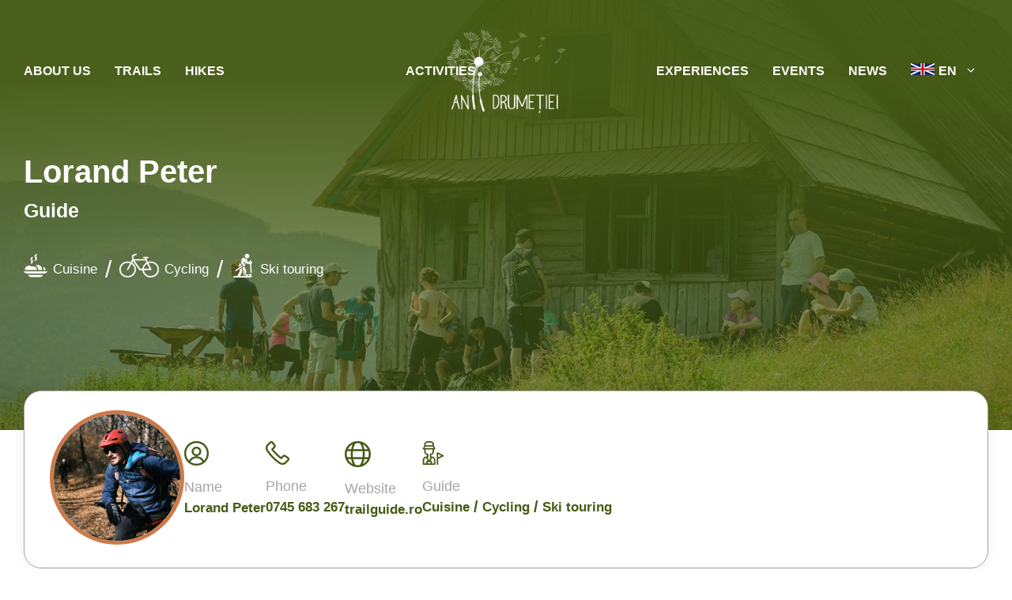

--- FILE ---
content_type: text/html; charset=UTF-8
request_url: https://aniidrumetiei.ro/en/ghizi/lorand-peter-en/
body_size: 54174
content:
<!DOCTYPE html><html lang="en-GB" prefix="og: https://ogp.me/ns#"><head><script data-no-optimize="1">var litespeed_docref=sessionStorage.getItem("litespeed_docref");litespeed_docref&&(Object.defineProperty(document,"referrer",{get:function(){return litespeed_docref}}),sessionStorage.removeItem("litespeed_docref"));</script> <meta charset="UTF-8"><link rel="profile" href="https://gmpg.org/xfn/11"> <script data-cfasync="false" data-no-defer="1" data-no-minify="1" data-no-optimize="1">var ewww_webp_supported=!1;function check_webp_feature(A,e){var w;e=void 0!==e?e:function(){},ewww_webp_supported?e(ewww_webp_supported):((w=new Image).onload=function(){ewww_webp_supported=0<w.width&&0<w.height,e&&e(ewww_webp_supported)},w.onerror=function(){e&&e(!1)},w.src="data:image/webp;base64,"+{alpha:"UklGRkoAAABXRUJQVlA4WAoAAAAQAAAAAAAAAAAAQUxQSAwAAAARBxAR/Q9ERP8DAABWUDggGAAAABQBAJ0BKgEAAQAAAP4AAA3AAP7mtQAAAA=="}[A])}check_webp_feature("alpha");</script><script data-cfasync="false" data-no-defer="1" data-no-minify="1" data-no-optimize="1">var Arrive=function(c,w){"use strict";if(c.MutationObserver&&"undefined"!=typeof HTMLElement){var r,a=0,u=(r=HTMLElement.prototype.matches||HTMLElement.prototype.webkitMatchesSelector||HTMLElement.prototype.mozMatchesSelector||HTMLElement.prototype.msMatchesSelector,{matchesSelector:function(e,t){return e instanceof HTMLElement&&r.call(e,t)},addMethod:function(e,t,r){var a=e[t];e[t]=function(){return r.length==arguments.length?r.apply(this,arguments):"function"==typeof a?a.apply(this,arguments):void 0}},callCallbacks:function(e,t){t&&t.options.onceOnly&&1==t.firedElems.length&&(e=[e[0]]);for(var r,a=0;r=e[a];a++)r&&r.callback&&r.callback.call(r.elem,r.elem);t&&t.options.onceOnly&&1==t.firedElems.length&&t.me.unbindEventWithSelectorAndCallback.call(t.target,t.selector,t.callback)},checkChildNodesRecursively:function(e,t,r,a){for(var i,n=0;i=e[n];n++)r(i,t,a)&&a.push({callback:t.callback,elem:i}),0<i.childNodes.length&&u.checkChildNodesRecursively(i.childNodes,t,r,a)},mergeArrays:function(e,t){var r,a={};for(r in e)e.hasOwnProperty(r)&&(a[r]=e[r]);for(r in t)t.hasOwnProperty(r)&&(a[r]=t[r]);return a},toElementsArray:function(e){return e=void 0!==e&&("number"!=typeof e.length||e===c)?[e]:e}}),e=(l.prototype.addEvent=function(e,t,r,a){a={target:e,selector:t,options:r,callback:a,firedElems:[]};return this._beforeAdding&&this._beforeAdding(a),this._eventsBucket.push(a),a},l.prototype.removeEvent=function(e){for(var t,r=this._eventsBucket.length-1;t=this._eventsBucket[r];r--)e(t)&&(this._beforeRemoving&&this._beforeRemoving(t),(t=this._eventsBucket.splice(r,1))&&t.length&&(t[0].callback=null))},l.prototype.beforeAdding=function(e){this._beforeAdding=e},l.prototype.beforeRemoving=function(e){this._beforeRemoving=e},l),t=function(i,n){var o=new e,l=this,s={fireOnAttributesModification:!1};return o.beforeAdding(function(t){var e=t.target;e!==c.document&&e!==c||(e=document.getElementsByTagName("html")[0]);var r=new MutationObserver(function(e){n.call(this,e,t)}),a=i(t.options);r.observe(e,a),t.observer=r,t.me=l}),o.beforeRemoving(function(e){e.observer.disconnect()}),this.bindEvent=function(e,t,r){t=u.mergeArrays(s,t);for(var a=u.toElementsArray(this),i=0;i<a.length;i++)o.addEvent(a[i],e,t,r)},this.unbindEvent=function(){var r=u.toElementsArray(this);o.removeEvent(function(e){for(var t=0;t<r.length;t++)if(this===w||e.target===r[t])return!0;return!1})},this.unbindEventWithSelectorOrCallback=function(r){var a=u.toElementsArray(this),i=r,e="function"==typeof r?function(e){for(var t=0;t<a.length;t++)if((this===w||e.target===a[t])&&e.callback===i)return!0;return!1}:function(e){for(var t=0;t<a.length;t++)if((this===w||e.target===a[t])&&e.selector===r)return!0;return!1};o.removeEvent(e)},this.unbindEventWithSelectorAndCallback=function(r,a){var i=u.toElementsArray(this);o.removeEvent(function(e){for(var t=0;t<i.length;t++)if((this===w||e.target===i[t])&&e.selector===r&&e.callback===a)return!0;return!1})},this},i=new function(){var s={fireOnAttributesModification:!1,onceOnly:!1,existing:!1};function n(e,t,r){return!(!u.matchesSelector(e,t.selector)||(e._id===w&&(e._id=a++),-1!=t.firedElems.indexOf(e._id)))&&(t.firedElems.push(e._id),!0)}var c=(i=new t(function(e){var t={attributes:!1,childList:!0,subtree:!0};return e.fireOnAttributesModification&&(t.attributes=!0),t},function(e,i){e.forEach(function(e){var t=e.addedNodes,r=e.target,a=[];null!==t&&0<t.length?u.checkChildNodesRecursively(t,i,n,a):"attributes"===e.type&&n(r,i)&&a.push({callback:i.callback,elem:r}),u.callCallbacks(a,i)})})).bindEvent;return i.bindEvent=function(e,t,r){t=void 0===r?(r=t,s):u.mergeArrays(s,t);var a=u.toElementsArray(this);if(t.existing){for(var i=[],n=0;n<a.length;n++)for(var o=a[n].querySelectorAll(e),l=0;l<o.length;l++)i.push({callback:r,elem:o[l]});if(t.onceOnly&&i.length)return r.call(i[0].elem,i[0].elem);setTimeout(u.callCallbacks,1,i)}c.call(this,e,t,r)},i},o=new function(){var a={};function i(e,t){return u.matchesSelector(e,t.selector)}var n=(o=new t(function(){return{childList:!0,subtree:!0}},function(e,r){e.forEach(function(e){var t=e.removedNodes,e=[];null!==t&&0<t.length&&u.checkChildNodesRecursively(t,r,i,e),u.callCallbacks(e,r)})})).bindEvent;return o.bindEvent=function(e,t,r){t=void 0===r?(r=t,a):u.mergeArrays(a,t),n.call(this,e,t,r)},o};d(HTMLElement.prototype),d(NodeList.prototype),d(HTMLCollection.prototype),d(HTMLDocument.prototype),d(Window.prototype);var n={};return s(i,n,"unbindAllArrive"),s(o,n,"unbindAllLeave"),n}function l(){this._eventsBucket=[],this._beforeAdding=null,this._beforeRemoving=null}function s(e,t,r){u.addMethod(t,r,e.unbindEvent),u.addMethod(t,r,e.unbindEventWithSelectorOrCallback),u.addMethod(t,r,e.unbindEventWithSelectorAndCallback)}function d(e){e.arrive=i.bindEvent,s(i,e,"unbindArrive"),e.leave=o.bindEvent,s(o,e,"unbindLeave")}}(window,void 0),ewww_webp_supported=!1;function check_webp_feature(e,t){var r;ewww_webp_supported?t(ewww_webp_supported):((r=new Image).onload=function(){ewww_webp_supported=0<r.width&&0<r.height,t(ewww_webp_supported)},r.onerror=function(){t(!1)},r.src="data:image/webp;base64,"+{alpha:"UklGRkoAAABXRUJQVlA4WAoAAAAQAAAAAAAAAAAAQUxQSAwAAAARBxAR/Q9ERP8DAABWUDggGAAAABQBAJ0BKgEAAQAAAP4AAA3AAP7mtQAAAA==",animation:"UklGRlIAAABXRUJQVlA4WAoAAAASAAAAAAAAAAAAQU5JTQYAAAD/////AABBTk1GJgAAAAAAAAAAAAAAAAAAAGQAAABWUDhMDQAAAC8AAAAQBxAREYiI/gcA"}[e])}function ewwwLoadImages(e){if(e){for(var t=document.querySelectorAll(".batch-image img, .image-wrapper a, .ngg-pro-masonry-item a, .ngg-galleria-offscreen-seo-wrapper a"),r=0,a=t.length;r<a;r++)ewwwAttr(t[r],"data-src",t[r].getAttribute("data-webp")),ewwwAttr(t[r],"data-thumbnail",t[r].getAttribute("data-webp-thumbnail"));for(var i=document.querySelectorAll("div.woocommerce-product-gallery__image"),r=0,a=i.length;r<a;r++)ewwwAttr(i[r],"data-thumb",i[r].getAttribute("data-webp-thumb"))}for(var n=document.querySelectorAll("video"),r=0,a=n.length;r<a;r++)ewwwAttr(n[r],"poster",e?n[r].getAttribute("data-poster-webp"):n[r].getAttribute("data-poster-image"));for(var o,l=document.querySelectorAll("img.ewww_webp_lazy_load"),r=0,a=l.length;r<a;r++)e&&(ewwwAttr(l[r],"data-lazy-srcset",l[r].getAttribute("data-lazy-srcset-webp")),ewwwAttr(l[r],"data-srcset",l[r].getAttribute("data-srcset-webp")),ewwwAttr(l[r],"data-lazy-src",l[r].getAttribute("data-lazy-src-webp")),ewwwAttr(l[r],"data-src",l[r].getAttribute("data-src-webp")),ewwwAttr(l[r],"data-orig-file",l[r].getAttribute("data-webp-orig-file")),ewwwAttr(l[r],"data-medium-file",l[r].getAttribute("data-webp-medium-file")),ewwwAttr(l[r],"data-large-file",l[r].getAttribute("data-webp-large-file")),null!=(o=l[r].getAttribute("srcset"))&&!1!==o&&o.includes("R0lGOD")&&ewwwAttr(l[r],"src",l[r].getAttribute("data-lazy-src-webp"))),l[r].className=l[r].className.replace(/\bewww_webp_lazy_load\b/,"");for(var s=document.querySelectorAll(".ewww_webp"),r=0,a=s.length;r<a;r++)e?(ewwwAttr(s[r],"srcset",s[r].getAttribute("data-srcset-webp")),ewwwAttr(s[r],"src",s[r].getAttribute("data-src-webp")),ewwwAttr(s[r],"data-orig-file",s[r].getAttribute("data-webp-orig-file")),ewwwAttr(s[r],"data-medium-file",s[r].getAttribute("data-webp-medium-file")),ewwwAttr(s[r],"data-large-file",s[r].getAttribute("data-webp-large-file")),ewwwAttr(s[r],"data-large_image",s[r].getAttribute("data-webp-large_image")),ewwwAttr(s[r],"data-src",s[r].getAttribute("data-webp-src"))):(ewwwAttr(s[r],"srcset",s[r].getAttribute("data-srcset-img")),ewwwAttr(s[r],"src",s[r].getAttribute("data-src-img"))),s[r].className=s[r].className.replace(/\bewww_webp\b/,"ewww_webp_loaded");window.jQuery&&jQuery.fn.isotope&&jQuery.fn.imagesLoaded&&(jQuery(".fusion-posts-container-infinite").imagesLoaded(function(){jQuery(".fusion-posts-container-infinite").hasClass("isotope")&&jQuery(".fusion-posts-container-infinite").isotope()}),jQuery(".fusion-portfolio:not(.fusion-recent-works) .fusion-portfolio-wrapper").imagesLoaded(function(){jQuery(".fusion-portfolio:not(.fusion-recent-works) .fusion-portfolio-wrapper").isotope()}))}function ewwwWebPInit(e){ewwwLoadImages(e),ewwwNggLoadGalleries(e),document.arrive(".ewww_webp",function(){ewwwLoadImages(e)}),document.arrive(".ewww_webp_lazy_load",function(){ewwwLoadImages(e)}),document.arrive("videos",function(){ewwwLoadImages(e)}),"loading"==document.readyState?document.addEventListener("DOMContentLoaded",ewwwJSONParserInit):("undefined"!=typeof galleries&&ewwwNggParseGalleries(e),ewwwWooParseVariations(e))}function ewwwAttr(e,t,r){null!=r&&!1!==r&&e.setAttribute(t,r)}function ewwwJSONParserInit(){"undefined"!=typeof galleries&&check_webp_feature("alpha",ewwwNggParseGalleries),check_webp_feature("alpha",ewwwWooParseVariations)}function ewwwWooParseVariations(e){if(e)for(var t=document.querySelectorAll("form.variations_form"),r=0,a=t.length;r<a;r++){var i=t[r].getAttribute("data-product_variations"),n=!1;try{for(var o in i=JSON.parse(i))void 0!==i[o]&&void 0!==i[o].image&&(void 0!==i[o].image.src_webp&&(i[o].image.src=i[o].image.src_webp,n=!0),void 0!==i[o].image.srcset_webp&&(i[o].image.srcset=i[o].image.srcset_webp,n=!0),void 0!==i[o].image.full_src_webp&&(i[o].image.full_src=i[o].image.full_src_webp,n=!0),void 0!==i[o].image.gallery_thumbnail_src_webp&&(i[o].image.gallery_thumbnail_src=i[o].image.gallery_thumbnail_src_webp,n=!0),void 0!==i[o].image.thumb_src_webp&&(i[o].image.thumb_src=i[o].image.thumb_src_webp,n=!0));n&&ewwwAttr(t[r],"data-product_variations",JSON.stringify(i))}catch(e){}}}function ewwwNggParseGalleries(e){if(e)for(var t in galleries){var r=galleries[t];galleries[t].images_list=ewwwNggParseImageList(r.images_list)}}function ewwwNggLoadGalleries(e){e&&document.addEventListener("ngg.galleria.themeadded",function(e,t){window.ngg_galleria._create_backup=window.ngg_galleria.create,window.ngg_galleria.create=function(e,t){var r=$(e).data("id");return galleries["gallery_"+r].images_list=ewwwNggParseImageList(galleries["gallery_"+r].images_list),window.ngg_galleria._create_backup(e,t)}})}function ewwwNggParseImageList(e){for(var t in e){var r=e[t];if(void 0!==r["image-webp"]&&(e[t].image=r["image-webp"],delete e[t]["image-webp"]),void 0!==r["thumb-webp"]&&(e[t].thumb=r["thumb-webp"],delete e[t]["thumb-webp"]),void 0!==r.full_image_webp&&(e[t].full_image=r.full_image_webp,delete e[t].full_image_webp),void 0!==r.srcsets)for(var a in r.srcsets)nggSrcset=r.srcsets[a],void 0!==r.srcsets[a+"-webp"]&&(e[t].srcsets[a]=r.srcsets[a+"-webp"],delete e[t].srcsets[a+"-webp"]);if(void 0!==r.full_srcsets)for(var i in r.full_srcsets)nggFSrcset=r.full_srcsets[i],void 0!==r.full_srcsets[i+"-webp"]&&(e[t].full_srcsets[i]=r.full_srcsets[i+"-webp"],delete e[t].full_srcsets[i+"-webp"])}return e}check_webp_feature("alpha",ewwwWebPInit);</script> <style>img:is([sizes="auto" i], [sizes^="auto," i]) { contain-intrinsic-size: 3000px 1500px }</style><link rel="alternate" href="https://aniidrumetiei.ro/ghizi/lorand-peter/" hreflang="ro" /><link rel="alternate" href="https://aniidrumetiei.ro/en/ghizi/lorand-peter-en/" hreflang="en" /><link rel="alternate" href="https://aniidrumetiei.ro/de/ghizi/lorand-peter-2/" hreflang="de" /><meta name="viewport" content="width=device-width, initial-scale=1"><title>Lorand Peter</title><meta name="description" content="Having been born in a small village in the heart of Transylvania, Lorand discovered his passion for nature, travelling and experiences at a very young age."/><meta name="robots" content="follow, index, max-snippet:-1, max-video-preview:-1, max-image-preview:large"/><link rel="canonical" href="https://aniidrumetiei.ro/en/ghizi/lorand-peter-en/" /><meta property="og:locale" content="en_GB" /><meta property="og:type" content="article" /><meta property="og:title" content="Lorand Peter" /><meta property="og:description" content="Having been born in a small village in the heart of Transylvania, Lorand discovered his passion for nature, travelling and experiences at a very young age." /><meta property="og:url" content="https://aniidrumetiei.ro/en/ghizi/lorand-peter-en/" /><meta property="og:site_name" content="Anii Drumetiei" /><meta property="og:image" content="https://aniidrumetiei.ro/wp-content/uploads/2022/07/lorand-peter.jpg" /><meta property="og:image:secure_url" content="https://aniidrumetiei.ro/wp-content/uploads/2022/07/lorand-peter.jpg" /><meta property="og:image:width" content="1500" /><meta property="og:image:height" content="1000" /><meta property="og:image:alt" content="Lorand Peter" /><meta property="og:image:type" content="image/jpeg" /><meta name="twitter:card" content="summary_large_image" /><meta name="twitter:title" content="Lorand Peter" /><meta name="twitter:description" content="Having been born in a small village in the heart of Transylvania, Lorand discovered his passion for nature, travelling and experiences at a very young age." /><meta name="twitter:image" content="https://aniidrumetiei.ro/wp-content/uploads/2022/07/lorand-peter.jpg" /><link rel='dns-prefetch' href='//cdnjs.cloudflare.com' /><link rel='dns-prefetch' href='//twitter.com' /><link rel='dns-prefetch' href='//facebook.com' /><link rel='dns-prefetch' href='//onesignal.com' /><link rel='dns-prefetch' href='//maps.googleapis.com' /><link rel='dns-prefetch' href='//maps.gstatic.com' /><link rel='dns-prefetch' href='//fonts.googleapis.com' /><link rel='dns-prefetch' href='//fonts.gstatic.com' /><link rel='dns-prefetch' href='//ajax.googleapis.com' /><link rel='dns-prefetch' href='//apis.google.com' /><link rel='dns-prefetch' href='//google-analytics.com' /><link rel='dns-prefetch' href='//www.google-analytics.com' /><link rel='dns-prefetch' href='//ssl.google-analytics.com' /><link rel='dns-prefetch' href='//youtube.com' /><link rel='dns-prefetch' href='//api.pinterest.com' /><link rel='dns-prefetch' href='//connect.facebook.net' /><link rel='dns-prefetch' href='//platform.twitter.com' /><link rel='dns-prefetch' href='//syndication.twitter.com' /><link rel='dns-prefetch' href='//platform.instagram.com' /><link rel='dns-prefetch' href='//disqus.com' /><link rel='dns-prefetch' href='//sitename.disqus.com' /><link rel='dns-prefetch' href='//s7.addthis.com' /><link rel='dns-prefetch' href='//platform.linkedin.com' /><link rel='dns-prefetch' href='//w.sharethis.com' /><link href='https://fonts.gstatic.com' crossorigin rel='preconnect' /><link href='https://fonts.googleapis.com' crossorigin rel='preconnect' /><link rel="alternate" type="application/rss+xml" title="Anii Drumetiei &raquo; Feed" href="https://aniidrumetiei.ro/en/feed/" /><link rel="alternate" type="application/rss+xml" title="Anii Drumetiei &raquo; Comments Feed" href="https://aniidrumetiei.ro/en/comments/feed/" /><style id="litespeed-ccss">.screen-reader-text{border:0;clip:rect(1px,1px,1px,1px);-webkit-clip-path:inset(50%);clip-path:inset(50%);height:1px;margin:-1px;overflow:hidden;overflow-wrap:normal!important;word-wrap:normal!important;padding:0;position:absolute!important;width:1px}:root{--woocommerce:#a46497;--wc-green:#7ad03a;--wc-red:#a00;--wc-orange:#ffba00;--wc-blue:#2ea2cc;--wc-primary:#a46497;--wc-primary-text:#fff;--wc-secondary:#ebe9eb;--wc-secondary-text:#515151;--wc-highlight:#77a464;--wc-highligh-text:#fff;--wc-content-bg:#fff;--wc-subtext:#767676}@media only screen and (max-width:768px){:root{--woocommerce:#a46497;--wc-green:#7ad03a;--wc-red:#a00;--wc-orange:#ffba00;--wc-blue:#2ea2cc;--wc-primary:#a46497;--wc-primary-text:#fff;--wc-secondary:#ebe9eb;--wc-secondary-text:#515151;--wc-highlight:#77a464;--wc-highligh-text:#fff;--wc-content-bg:#fff;--wc-subtext:#767676}}:root{--woocommerce:#a46497;--wc-green:#7ad03a;--wc-red:#a00;--wc-orange:#ffba00;--wc-blue:#2ea2cc;--wc-primary:#a46497;--wc-primary-text:#fff;--wc-secondary:#ebe9eb;--wc-secondary-text:#515151;--wc-highlight:#77a464;--wc-highligh-text:#fff;--wc-content-bg:#fff;--wc-subtext:#767676}.screen-reader-text{clip:rect(1px,1px,1px,1px);height:1px;overflow:hidden;position:absolute!important;width:1px;word-wrap:normal!important}body,h1,h4,html,li,p,ul{margin:0;padding:0;border:0}html{font-family:sans-serif;-webkit-text-size-adjust:100%;-ms-text-size-adjust:100%;-webkit-font-smoothing:antialiased;-moz-osx-font-smoothing:grayscale}html{box-sizing:border-box}*,:after,:before{box-sizing:inherit}button{font-family:inherit;font-size:100%;margin:0}::-moz-focus-inner{border-style:none;padding:0}:-moz-focusring{outline:1px dotted ButtonText}body,button{font-family:-apple-system,system-ui,BlinkMacSystemFont,"Segoe UI",Helvetica,Arial,sans-serif,"Apple Color Emoji","Segoe UI Emoji","Segoe UI Symbol";font-weight:400;text-transform:none;font-size:17px;line-height:1.5}p{margin-bottom:1.5em}h1,h4{font-family:inherit;font-size:100%;font-style:inherit;font-weight:inherit}h1{font-size:42px;margin-bottom:20px;line-height:1.2em;font-weight:400;text-transform:none}h4{font-size:24px}h4{margin-bottom:20px}ul{margin:0 0 1.5em 3em}ul{list-style:disc}img{height:auto;max-width:100%}button{background:#55555e;color:#fff;border:1px solid transparent;-webkit-appearance:button;padding:10px 20px}a{text-decoration:none}.screen-reader-text{border:0;clip:rect(1px,1px,1px,1px);-webkit-clip-path:inset(50%);clip-path:inset(50%);height:1px;margin:-1px;overflow:hidden;padding:0;position:absolute!important;width:1px;word-wrap:normal!important}.main-navigation{z-index:100;padding:0;clear:both;display:block}.main-navigation a{display:block;text-decoration:none;font-weight:400;text-transform:none;font-size:15px}.main-navigation ul{list-style:none;margin:0;padding-left:0}.main-navigation .main-nav ul li a{padding-left:20px;padding-right:20px;line-height:60px}.inside-navigation{position:relative}.main-navigation .inside-navigation{display:flex;align-items:center;flex-wrap:wrap;justify-content:space-between}.main-navigation .main-nav>ul{display:flex;flex-wrap:wrap;align-items:center}.main-navigation li{position:relative}.site-header{position:relative}.inside-header{padding:20px 40px}.site-logo{display:inline-block;max-width:100%}.site-header .header-image{vertical-align:middle}.inside-header{display:flex;align-items:center}.nav-float-right #site-navigation{margin-left:auto}.site-content{word-wrap:break-word}.footer-widgets .widget :last-child{margin-bottom:0}.site-content{display:flex}.grid-container{margin-left:auto;margin-right:auto;max-width:1200px}.gp-icon{display:inline-flex;align-self:center}.gp-icon svg{height:1em;width:1em;top:.125em;position:relative;fill:currentColor}.icon-menu-bars svg:nth-child(2){display:none}.container.grid-container{width:auto}.menu-toggle{display:none}.menu-toggle{padding:0 20px;line-height:60px;margin:0;font-weight:400;text-transform:none;font-size:15px}button.menu-toggle{background-color:transparent;flex-grow:1;border:0;text-align:center}.mobile-menu-control-wrapper{display:none;margin-left:auto;align-items:center}@media (max-width:768px){.inside-header{flex-direction:column;text-align:center}.site-content{flex-direction:column}}body{background-color:var(--base-2);color:var(--2a2a2a)}a{color:var(--accent)}.grid-container{max-width:1600px}.site-header .header-image{width:180px}.generate-back-to-top{font-size:20px;border-radius:3px;position:fixed;bottom:30px;right:30px;line-height:40px;width:40px;text-align:center;z-index:10}:root{--white:#fff;--2a2a2a:#2a2a2a}body,button{font-family:Montserrat,sans-serif;font-weight:500;font-size:18px}body{line-height:1.2em}.main-navigation a,.main-navigation .menu-toggle{font-weight:600;text-transform:uppercase;font-size:19px}.site-header{background-color:var(--base-3)}.main-navigation .main-nav ul li a,.main-navigation .menu-toggle{color:var(--white)}button{color:#fff;background-color:#55555e}a.generate-back-to-top{background-color:rgba(0,0,0,.4);color:#fff}.inside-header{padding:20px 15px}.main-navigation .main-nav ul li a,.menu-toggle{padding-left:15px;padding-right:15px}@media (max-width:768px){.inside-header{padding-top:10px;padding-right:10px;padding-bottom:10px;padding-left:10px}}@media (max-width:1199px){.main-navigation .menu-toggle{display:block}.main-navigation ul,.main-navigation:not(.slideout-navigation):not(.toggled) .main-nav>ul,.has-inline-mobile-toggle #site-navigation .inside-navigation>*:not(.navigation-search):not(.main-nav){display:none}.has-inline-mobile-toggle .mobile-menu-control-wrapper{display:flex;flex-wrap:wrap}.has-inline-mobile-toggle .inside-header{flex-direction:row;text-align:left;flex-wrap:wrap}.has-inline-mobile-toggle #site-navigation{flex-basis:100%}}@media (min-width:769px){.inside-header>.site-logo{position:absolute;left:50%;transform:translateX(-50%);z-index:1000}#site-navigation{margin-left:unset!important;display:flex}.site-header .main-navigation:not(#sticky-navigation) .inside-navigation{margin:unset}#site-navigation,#primary-menu,.main-navigation .inside-navigation{flex:1}.main-navigation ul li:nth-child(4){margin-left:auto}}body{overflow-x:hidden}body .site-header{position:absolute;left:0;right:0;top:40px}body p{line-height:1.5}.h1-subtitle{color:var(--white);font-weight:600;font-size:25px;line-height:1.2}::-webkit-scrollbar{width:10px}::-webkit-scrollbar-track{background:var(--secondary-global);background:#2a2a2a}::-webkit-scrollbar-thumb{background:rgb(var(--primary-global));background:var(--secondary-global);background:#fff;border:2px solid #2a2a2a}::-webkit-scrollbar-thumb:hover{background:var(--secondary-global)}.hero_ghid:before{content:"";background:linear-gradient(to bottom,rgba(var(--primary-global),.97) 100px,rgba(var(--primary-global),.65) 75%);width:100%;height:100%;position:absolute;left:0;top:0}.ghid-activitati .lista_activitati{list-style:none;display:flex;flex-wrap:wrap;align-items:center;font-size:25px;margin:0;color:#fff;row-gap:15px}.ghid-activitati .lista_activitati li,.ghid-activitati .lista_activitati li a{display:flex;align-items:flex-end}.ghid-activitati .lista_activitati li:not(:last-of-type):after{content:'/';display:block;color:#fff;font-size:30px;margin:0 10px}.hero_ghid{margin-left:calc(50% - 50vw);margin-right:calc(50% - 50vw);padding-left:calc((100vw - 100%)/2);padding-right:calc((100vw - 100%)/2);overflow-x:hidden;position:relative;background-repeat:no-repeat;background-size:cover;background-position:center;height:34rem;display:flex;flex-direction:column;justify-content:center;row-gap:2.5rem}.h1-title{font-size:40px;color:var(--white);font-weight:600;z-index:1;margin-bottom:10px}.sumar-hero{background-color:var(--white);display:grid;grid-gap:1rem;align-items:center;border:1px solid var(--light-grey);border-radius:22px;padding:1.5rem 4rem;margin-top:-50px;z-index:1;position:relative;-webkit-box-shadow:0px 0px 16px 0px rgba(0,0,0,.07);-moz-box-shadow:0px 0px 16px 0px rgba(0,0,0,.07);box-shadow:0px 0px 16px 0px rgba(0,0,0,.07);margin-bottom:4rem}.sumar-hero h4{margin:0;color:var(--light-grey);font-weight:500;font-size:20px}.sumar-hero p,.sumar-hero a{color:rgb(var(--primary-global));font-weight:600;font-size:20px;line-height:1.25;margin:0}.hero-container{z-index:1}article.facilitate{width:100%;padding:0 30px;margin-bottom:3rem}.hero_ghid{background-image:url(/wp-content/uploads/2022/05/Activitat-Experienta-Hero.jpg)}.ghid-activitati{margin-top:2.5rem}.imagine-ghid img{width:200px;height:200px;object-fit:cover;border-radius:100%;border:5px solid var(--secondary-global)}.sumar_ghid_item:not(.sumar_ghid_activitate){max-width:350px}.sumar-hero.sumar_ghid_items{display:flex;justify-content:flex-start;flex-wrap:wrap;column-gap:3rem}.sumar-all-ghid{display:flex;justify-content:space-between;flex-wrap:wrap;column-gap:2rem;width:calc(100% - 200px - 3rem);row-gap:30px}.sumar-hero.sumar_ghid_items p,.sumar-hero.sumar_ghid_items a{font-size:22px;margin-top:5px;display:block}.icon_item_ghid{margin-bottom:12px;min-height:35px;display:flex;align-items:flex-end}.sumar_ghid_item ul{margin:0;list-style-type:none;display:flex;flex-wrap:wrap}.sumar_ghid_item .lista_activitati li{display:flex;align-items:flex-end}.sumar_ghid_item .lista_activitati li:not(:last-of-type):after{content:'/';display:block;color:rgb(var(--primary-global));font-size:20px;margin:0 5px;font-weight:600}.lista_activitati svg{height:30px;margin-right:7px}.lista_activitati svg g,.lista_activitati svg path{fill:#fff;stroke:#fff}@media screen and (max-width:1719px){body,button{font-size:17px}.main-navigation a,.main-navigation .menu-toggle,.main-navigation .main-nav ul li a,.menu-toggle{font-size:17px;padding-left:12px;padding-right:12px}.grid-container{max-width:1400px}.generate-back-to-top{bottom:90px}.sumar-all-ghid{justify-content:flex-start}}@media screen and (max-width:1459px){body,button{font-size:16px}h1,h4{line-height:1.2}.grid-container{max-width:1170px}.main-navigation a,.main-navigation .menu-toggle,.main-navigation .main-nav ul li a,.menu-toggle{font-size:16px;padding-left:7px;padding-right:7px}.site-header .header-image.is-logo-image{width:150px}.sumar-hero h4{font-size:18px}.sumar-hero p,.sumar-hero a{font-size:18px}.ghid-activitati .lista_activitati,.sumar-hero.sumar_ghid_items p,.sumar-hero.sumar_ghid_items a{font-size:17px}.sumar-all-ghid{justify-content:flex-start;width:calc(100% - 170px - 3rem)}.imagine-ghid img{width:170px;height:170px}.sumar-hero{padding:1.5rem 2rem}}@media screen and (max-width:1199px){.grid-container{max-width:990px}.gp-icon svg{height:1.5em;width:1.5em}.main-navigation .main-nav ul li a{line-height:40px}.sumar-hero{padding:1.5rem 2rem}.sumar-hero.sumar_ghid_items{padding:1.5rem 1rem;column-gap:2rem}.imagine-ghid img{width:150px;height:150px}.sumar-all-ghid{column-gap:1.5rem;width:calc(100% - 150px - 3rem)}}@media screen and (max-width:991px){.grid-container{max-width:750px}body .site-header{z-index:999999}.site-header .header-image.is-logo-image{width:120px;position:relative;z-index:99999}.h1-title{font-size:38px}.ghid-activitati .lista_activitati li+li:before{font-size:20px}.sumar-hero.sumar_ghid_items{display:grid;row-gap:15px}.sumar-all-ghid{width:100%}}@media screen and (max-width:767px){.grid-container{max-width:570px}body .site-header{top:20px}.ghid-activitati .lista_activitati{font-size:17px}.lista_activitati svg{height:24px;margin-right:5px}.h1-title{font-size:36px}.hero_ghid{height:30rem}.ghid-activitati .lista_activitati li:not(:last-of-type):after{font-size:20px}}@media screen and (max-width:575px){.grid-container{max-width:100%;width:100%;padding-left:10px;padding-right:10px}.grid-container .grid-container{padding-left:0;padding-right:0}.site-header .header-image.is-logo-image{width:100px}body .site-header{top:10px}.h1-title{font-size:30px;max-width:96%}.lista_activitati svg{height:22px}.ghid-activitati .lista_activitati li+li:before{margin:0 5px}.ghid-activitati .lista_activitati{font-size:16px}article.facilitate{padding:0}.imagine-ghid img{width:200px;height:200px}.sumar-hero{padding:1rem}.sumar-hero img:not(.square):not(.img_prest):not(.img_ghid){max-width:30px}.generate-back-to-top{bottom:150px}}@media screen and (max-width:379px){.sumar-hero p,.sumar-hero a{font-size:16px}.generate-back-to-top{bottom:130px}}.navigation-branding{display:flex;align-items:center;order:0;margin-right:10px}.navigation-branding img{position:relative;padding:10px 0;display:block}.main-navigation .menu-toggle{flex-grow:1;width:auto}.main-navigation.has-sticky-branding:not(.has-branding):not(.navigation-stick) .navigation-branding{display:none}.main-navigation .sticky-navigation-logo{display:none}.navigation-branding img{height:60px;width:auto}@media (max-width:1199px){.navigation-branding{margin-right:auto;margin-left:10px}}:root{--dark-grey:#2a2a2a;--semidark-grey:#4f4f4f;--medium-grey:#727272;--light-grey:#a5a5a5;--very-light-grey:#f4f3f3;--primary-global:70,91,21;--alfa-07:.7;--secondary-global:#cb7a4a;--dark-secondary-global:#973801;--white:#fff;--bg-experiente:#8d9164;--bg-svg-light:#ffe3d2;--container:1570px}.elementor-kit-7{--e-global-color-7014fe7:#00108f}@media only screen and (max-width:1599px){:root{--container:1370px}}@media only screen and (max-width:1399px){:root{--container:1140px}}@media only screen and (max-width:1199px){:root{--container:960x}}@media only screen and (max-width:991px){:root{--container:720px}}@media only screen and (max-width:767px){:root{--container:540px}}@media only screen and (max-width:575px){:root{--container:100%}}.goo-st3{display:none;fill:url(#SVGID_3_)}.goo-st4{display:none;clip-path:url(#SVGID_5_);fill:url(#SVGID_6_);stroke:#fff;stroke-width:2.5;stroke-miterlimit:10}.goo-st6{display:none;fill:url(#SVGID_9_)}.goo-st8{display:none;fill:url(#SVGID_12_)}.goo-goo-s11{display:none;fill:none}}</style><link rel="preload" data-asynced="1" data-optimized="2" as="style" onload="this.onload=null;this.rel='stylesheet'" href="https://aniidrumetiei.ro/wp-content/litespeed/ucss/c43bb51b55ed73c05da32e171cb9316c.css?ver=66662" /><script data-optimized="1" type="litespeed/javascript" data-src="https://aniidrumetiei.ro/wp-content/plugins/litespeed-cache/assets/js/css_async.min.js"></script><link rel="preload" as="image" href="https://aniidrumetiei.ro/wp-content/uploads/2022/05/Anii-Drumetiei-Logo.png.webp"><link rel="preload" as="image" href="https://aniidrumetiei.ro/wp-content/uploads/2022/05/Anii-Drumetiei-Logo.png.webp"><link rel="preload" as="image" href="https://aniidrumetiei.ro/wp-content/uploads/2022/07/lorand-peter.jpg.webp"><link rel="preload" as="image" href="/wp-content/uploads/2022/05/contact-person-icon.png.webp"><link rel="preload" as="image" href="/wp-content/uploads/2022/05/telefon-icon.png.webp"><link rel="preload" as="image" href="/wp-content/uploads/2022/05/world-icon.png.webp"><link rel="preload" as="image" href="/wp-content/uploads/2022/05/ghid-icon.png.webp"><link rel="preload" as="image" href="https://aniidrumetiei.ro/wp-content/uploads/2022/05/Anii-Drumetiei-Logo.png.webp"><style id='woocommerce-inline-inline-css'>.woocommerce form .form-row .required { visibility: visible; }</style><style id='generate-style-inline-css'>body{background-color:var(--base-2);color:var(--2a2a2a);}a{color:var(--accent);}a:hover, a:focus, a:active{color:var(--contrast);}.grid-container{max-width:1600px;}.wp-block-group__inner-container{max-width:1600px;margin-left:auto;margin-right:auto;}.site-header .header-image{width:180px;}.generate-back-to-top{font-size:20px;border-radius:3px;position:fixed;bottom:30px;right:30px;line-height:40px;width:40px;text-align:center;z-index:10;transition:opacity 300ms ease-in-out;opacity:0.1;transform:translateY(1000px);}.generate-back-to-top__show{opacity:1;transform:translateY(0);}:root{--white:#ffffff;--2a2a2a:#2a2a2a;}:root .has-white-color{color:var(--white);}:root .has-white-background-color{background-color:var(--white);}:root .has-2a2a2a-color{color:var(--2a2a2a);}:root .has-2a2a2a-background-color{background-color:var(--2a2a2a);}body, button, input, select, textarea{font-family:Montserrat, sans-serif;font-weight:500;font-size:18px;}body{line-height:1.2em;}.main-navigation a, .main-navigation .menu-toggle, .main-navigation .menu-bar-items{font-weight:600;text-transform:uppercase;font-size:19px;}.site-info{font-family:-apple-system, system-ui, BlinkMacSystemFont, "Segoe UI", Helvetica, Arial, sans-serif, "Apple Color Emoji", "Segoe UI Emoji", "Segoe UI Symbol";font-size:17px;}.top-bar{background-color:#636363;color:#ffffff;}.top-bar a{color:#ffffff;}.top-bar a:hover{color:#303030;}.site-header{background-color:var(--base-3);}.main-title a,.main-title a:hover{color:var(--contrast);}.site-description{color:var(--contrast-2);}.main-navigation .main-nav ul li a, .main-navigation .menu-toggle, .main-navigation .menu-bar-items{color:var(--white);}.main-navigation .main-nav ul li:not([class*="current-menu-"]):hover > a, .main-navigation .main-nav ul li:not([class*="current-menu-"]):focus > a, .main-navigation .main-nav ul li.sfHover:not([class*="current-menu-"]) > a, .main-navigation .menu-bar-item:hover > a, .main-navigation .menu-bar-item.sfHover > a{color:var(--accent);}button.menu-toggle:hover,button.menu-toggle:focus{color:var(--white);}.main-navigation .main-nav ul li[class*="current-menu-"] > a{color:var(--accent);}.navigation-search input[type="search"],.navigation-search input[type="search"]:active, .navigation-search input[type="search"]:focus, .main-navigation .main-nav ul li.search-item.active > a, .main-navigation .menu-bar-items .search-item.active > a{color:var(--accent);}.main-navigation ul ul{background-color:var(--base);}.separate-containers .inside-article, .separate-containers .comments-area, .separate-containers .page-header, .one-container .container, .separate-containers .paging-navigation, .inside-page-header{background-color:var(--base-3);}.entry-title a{color:var(--contrast);}.entry-title a:hover{color:var(--contrast-2);}.entry-meta{color:var(--contrast-2);}.sidebar .widget{background-color:var(--base-3);}.footer-widgets{color:var(--white);background-color:var(--2a2a2a);}.footer-widgets a:hover{color:var(--white);}.site-info{color:#828282;background-color:var(--2a2a2a);}.site-info a:hover{color:#828282;}.footer-bar .widget_nav_menu .current-menu-item a{color:#828282;}input[type="text"],input[type="email"],input[type="url"],input[type="password"],input[type="search"],input[type="tel"],input[type="number"],textarea,select{color:var(--contrast);background-color:var(--base-2);border-color:var(--base);}input[type="text"]:focus,input[type="email"]:focus,input[type="url"]:focus,input[type="password"]:focus,input[type="search"]:focus,input[type="tel"]:focus,input[type="number"]:focus,textarea:focus,select:focus{color:var(--contrast);background-color:var(--base-2);border-color:var(--contrast-3);}button,html input[type="button"],input[type="reset"],input[type="submit"],a.button,a.wp-block-button__link:not(.has-background){color:#ffffff;background-color:#55555e;}button:hover,html input[type="button"]:hover,input[type="reset"]:hover,input[type="submit"]:hover,a.button:hover,button:focus,html input[type="button"]:focus,input[type="reset"]:focus,input[type="submit"]:focus,a.button:focus,a.wp-block-button__link:not(.has-background):active,a.wp-block-button__link:not(.has-background):focus,a.wp-block-button__link:not(.has-background):hover{color:#ffffff;background-color:#3f4047;}a.generate-back-to-top{background-color:rgba( 0,0,0,0.4 );color:#ffffff;}a.generate-back-to-top:hover,a.generate-back-to-top:focus{background-color:var(--accent);color:#ffffff;}:root{--gp-search-modal-bg-color:var(--base-3);--gp-search-modal-text-color:var(--contrast);--gp-search-modal-overlay-bg-color:rgba(0,0,0,0.2);}@media (max-width: 1199px){.main-navigation .menu-bar-item:hover > a, .main-navigation .menu-bar-item.sfHover > a{background:none;color:var(--white);}}.inside-header{padding:20px 15px 20px 15px;}.nav-below-header .main-navigation .inside-navigation.grid-container, .nav-above-header .main-navigation .inside-navigation.grid-container{padding:0px;}.separate-containers .inside-article, .separate-containers .comments-area, .separate-containers .page-header, .separate-containers .paging-navigation, .one-container .site-content, .inside-page-header{padding:0px 15px 0px 15px;}.site-main .wp-block-group__inner-container{padding:0px 15px 0px 15px;}.separate-containers .paging-navigation{padding-top:20px;padding-bottom:20px;}.entry-content .alignwide, body:not(.no-sidebar) .entry-content .alignfull{margin-left:-15px;width:calc(100% + 30px);max-width:calc(100% + 30px);}.one-container.right-sidebar .site-main,.one-container.both-right .site-main{margin-right:15px;}.one-container.left-sidebar .site-main,.one-container.both-left .site-main{margin-left:15px;}.one-container.both-sidebars .site-main{margin:0px 15px 0px 15px;}.sidebar .widget, .page-header, .widget-area .main-navigation, .site-main > *{margin-bottom:0px;}.separate-containers .site-main{margin:0px;}.both-right .inside-left-sidebar,.both-left .inside-left-sidebar{margin-right:0px;}.both-right .inside-right-sidebar,.both-left .inside-right-sidebar{margin-left:0px;}.one-container.archive .post:not(:last-child):not(.is-loop-template-item), .one-container.blog .post:not(:last-child):not(.is-loop-template-item){padding-bottom:0px;}.separate-containers .featured-image{margin-top:0px;}.separate-containers .inside-right-sidebar, .separate-containers .inside-left-sidebar{margin-top:0px;margin-bottom:0px;}.main-navigation .main-nav ul li a,.menu-toggle,.main-navigation .menu-bar-item > a{padding-left:15px;padding-right:15px;}.main-navigation .main-nav ul ul li a{padding:10px 15px 10px 15px;}.rtl .menu-item-has-children .dropdown-menu-toggle{padding-left:15px;}.menu-item-has-children .dropdown-menu-toggle{padding-right:15px;}.rtl .main-navigation .main-nav ul li.menu-item-has-children > a{padding-right:15px;}.widget-area .widget{padding:20px 15px 20px 15px;}.footer-widgets-container{padding:80px 10px 20px 10px;}.inside-site-info{padding:30px 10px 30px 10px;}@media (max-width:768px){.separate-containers .inside-article, .separate-containers .comments-area, .separate-containers .page-header, .separate-containers .paging-navigation, .one-container .site-content, .inside-page-header{padding:0px 10px 0px 10px;}.site-main .wp-block-group__inner-container{padding:0px 10px 0px 10px;}.inside-top-bar{padding-right:30px;padding-left:30px;}.inside-header{padding-top:10px;padding-right:10px;padding-bottom:10px;padding-left:10px;}.widget-area .widget{padding-top:20px;padding-right:10px;padding-bottom:20px;padding-left:10px;}.footer-widgets-container{padding-top:20px;padding-right:10px;padding-bottom:20px;padding-left:10px;}.inside-site-info{padding-right:30px;padding-left:30px;}.entry-content .alignwide, body:not(.no-sidebar) .entry-content .alignfull{margin-left:-10px;width:calc(100% + 20px);max-width:calc(100% + 20px);}.one-container .site-main .paging-navigation{margin-bottom:0px;}}/* End cached CSS */.is-right-sidebar{width:30%;}.is-left-sidebar{width:30%;}.site-content .content-area{width:100%;}@media (max-width: 1199px){.main-navigation .menu-toggle,.sidebar-nav-mobile:not(#sticky-placeholder){display:block;}.main-navigation ul,.gen-sidebar-nav,.main-navigation:not(.slideout-navigation):not(.toggled) .main-nav > ul,.has-inline-mobile-toggle #site-navigation .inside-navigation > *:not(.navigation-search):not(.main-nav){display:none;}.nav-align-right .inside-navigation,.nav-align-center .inside-navigation{justify-content:space-between;}.has-inline-mobile-toggle .mobile-menu-control-wrapper{display:flex;flex-wrap:wrap;}.has-inline-mobile-toggle .inside-header{flex-direction:row;text-align:left;flex-wrap:wrap;}.has-inline-mobile-toggle .header-widget,.has-inline-mobile-toggle #site-navigation{flex-basis:100%;}.nav-float-left .has-inline-mobile-toggle #site-navigation{order:10;}}
.elementor-template-full-width .site-content{display:block;}
.dynamic-author-image-rounded{border-radius:100%;}.dynamic-featured-image, .dynamic-author-image{vertical-align:middle;}.one-container.blog .dynamic-content-template:not(:last-child), .one-container.archive .dynamic-content-template:not(:last-child){padding-bottom:0px;}.dynamic-entry-excerpt > p:last-child{margin-bottom:0px;}
.main-navigation .main-nav ul li a,.menu-toggle,.main-navigation .menu-bar-item > a{transition: line-height 300ms ease}.main-navigation.toggled .main-nav > ul{background-color: }.sticky-enabled .gen-sidebar-nav.is_stuck .main-navigation {margin-bottom: 0px;}.sticky-enabled .gen-sidebar-nav.is_stuck {z-index: 500;}.sticky-enabled .main-navigation.is_stuck {box-shadow: 0 2px 2px -2px rgba(0, 0, 0, .2);}.navigation-stick:not(.gen-sidebar-nav) {left: 0;right: 0;width: 100% !important;}@media (max-width: 1199px){#sticky-placeholder{height:0;overflow:hidden;}.has-inline-mobile-toggle #site-navigation.toggled{margin-top:0;}.has-inline-mobile-menu #site-navigation.toggled .main-nav > ul{top:1.5em;}}.nav-float-right .navigation-stick {width: 100% !important;left: 0;}.nav-float-right .navigation-stick .navigation-branding {margin-right: auto;}.main-navigation.has-sticky-branding:not(.grid-container) .inside-navigation:not(.grid-container) .navigation-branding{margin-left: 10px;}.main-navigation.navigation-stick.has-sticky-branding .inside-navigation.grid-container{padding-left:15px;padding-right:15px;}@media (max-width:768px){.main-navigation.navigation-stick.has-sticky-branding .inside-navigation.grid-container{padding-left:0;padding-right:0;}}
@media (max-width: 1024px),(min-width:1025px){.main-navigation.sticky-navigation-transition .main-nav > ul > li > a,.sticky-navigation-transition .menu-toggle,.main-navigation.sticky-navigation-transition .menu-bar-item > a, .sticky-navigation-transition .navigation-branding .main-title{line-height:110px;}.main-navigation.sticky-navigation-transition .site-logo img, .main-navigation.sticky-navigation-transition .navigation-search input[type="search"], .main-navigation.sticky-navigation-transition .navigation-branding img{height:110px;}}</style><style id='photonic-inline-css'>/* Retrieved from saved CSS */
.photonic-panel { background:  rgb(17,17,17)  !important;

	border-top: none;
	border-right: none;
	border-bottom: none;
	border-left: none;
 }
.photonic-random-layout .photonic-thumb { padding: 2px}
.photonic-masonry-layout .photonic-thumb, .photonic-masonry-horizontal-layout .photonic-thumb { padding: 2px}
.photonic-mosaic-layout .photonic-thumb { padding: 2px}</style><style id='generateblocks-inline-css'>:root{--gb-container-width:1600px;}.gb-container .wp-block-image img{vertical-align:middle;}.gb-grid-wrapper .wp-block-image{margin-bottom:0;}.gb-highlight{background:none;}.gb-shape{line-height:0;}</style><style id='generate-navigation-branding-inline-css'>.main-navigation.has-branding .inside-navigation.grid-container, .main-navigation.has-branding.grid-container .inside-navigation:not(.grid-container){padding:0px 15px 0px 15px;}.main-navigation.has-branding:not(.grid-container) .inside-navigation:not(.grid-container) .navigation-branding{margin-left:10px;}.main-navigation .sticky-navigation-logo, .main-navigation.navigation-stick .site-logo:not(.mobile-header-logo){display:none;}.main-navigation.navigation-stick .sticky-navigation-logo{display:block;}.navigation-branding img, .site-logo.mobile-header-logo img{height:60px;width:auto;}.navigation-branding .main-title{line-height:60px;}@media (max-width: 1199px){.main-navigation.has-branding.nav-align-center .menu-bar-items, .main-navigation.has-sticky-branding.navigation-stick.nav-align-center .menu-bar-items{margin-left:auto;}.navigation-branding{margin-right:auto;margin-left:10px;}.navigation-branding .main-title, .mobile-header-navigation .site-logo{margin-left:10px;}.main-navigation.has-branding .inside-navigation.grid-container{padding:0px;}}</style><style id='generate-woocommerce-inline-css'>.woocommerce #respond input#submit, .woocommerce a.button, .woocommerce button.button, .woocommerce input.button{color:#ffffff;background-color:#55555e;}.woocommerce #respond input#submit:hover, .woocommerce a.button:hover, .woocommerce button.button:hover, .woocommerce input.button:hover{color:#ffffff;background-color:#3f4047;}.woocommerce #respond input#submit.alt, .woocommerce a.button.alt, .woocommerce button.button.alt, .woocommerce input.button.alt, .woocommerce #respond input#submit.alt.disabled, .woocommerce #respond input#submit.alt.disabled:hover, .woocommerce #respond input#submit.alt:disabled, .woocommerce #respond input#submit.alt:disabled:hover, .woocommerce #respond input#submit.alt:disabled[disabled], .woocommerce #respond input#submit.alt:disabled[disabled]:hover, .woocommerce a.button.alt.disabled, .woocommerce a.button.alt.disabled:hover, .woocommerce a.button.alt:disabled, .woocommerce a.button.alt:disabled:hover, .woocommerce a.button.alt:disabled[disabled], .woocommerce a.button.alt:disabled[disabled]:hover, .woocommerce button.button.alt.disabled, .woocommerce button.button.alt.disabled:hover, .woocommerce button.button.alt:disabled, .woocommerce button.button.alt:disabled:hover, .woocommerce button.button.alt:disabled[disabled], .woocommerce button.button.alt:disabled[disabled]:hover, .woocommerce input.button.alt.disabled, .woocommerce input.button.alt.disabled:hover, .woocommerce input.button.alt:disabled, .woocommerce input.button.alt:disabled:hover, .woocommerce input.button.alt:disabled[disabled], .woocommerce input.button.alt:disabled[disabled]:hover{color:#ffffff;background-color:#1e73be;}.woocommerce #respond input#submit.alt:hover, .woocommerce a.button.alt:hover, .woocommerce button.button.alt:hover, .woocommerce input.button.alt:hover{color:#ffffff;background-color:#377fbf;}.woocommerce .star-rating span:before, .woocommerce p.stars:hover a::before{color:#ffa200;}.woocommerce span.onsale{background-color:#222222;color:#ffffff;}.woocommerce ul.products li.product .price, .woocommerce div.product p.price{color:#222222;}.woocommerce div.product .woocommerce-tabs ul.tabs li a{color:#222222;}.woocommerce div.product .woocommerce-tabs ul.tabs li a:hover, .woocommerce div.product .woocommerce-tabs ul.tabs li.active a{color:#1e73be;}.woocommerce-message{background-color:#0b9444;color:#ffffff;}div.woocommerce-message a.button, div.woocommerce-message a.button:focus, div.woocommerce-message a.button:hover, div.woocommerce-message a, div.woocommerce-message a:focus, div.woocommerce-message a:hover{color:#ffffff;}.woocommerce-info{background-color:#1e73be;color:#ffffff;}div.woocommerce-info a.button, div.woocommerce-info a.button:focus, div.woocommerce-info a.button:hover, div.woocommerce-info a, div.woocommerce-info a:focus, div.woocommerce-info a:hover{color:#ffffff;}.woocommerce-error{background-color:#e8626d;color:#ffffff;}div.woocommerce-error a.button, div.woocommerce-error a.button:focus, div.woocommerce-error a.button:hover, div.woocommerce-error a, div.woocommerce-error a:focus, div.woocommerce-error a:hover{color:#ffffff;}.woocommerce-product-details__short-description{color:var(--2a2a2a);}#wc-mini-cart{background-color:#ffffff;color:#000000;}#wc-mini-cart a:not(.button), #wc-mini-cart a.remove{color:#000000;}#wc-mini-cart .button{color:#ffffff;}#wc-mini-cart .button:hover, #wc-mini-cart .button:focus, #wc-mini-cart .button:active{color:#ffffff;}.woocommerce #content div.product div.images, .woocommerce div.product div.images, .woocommerce-page #content div.product div.images, .woocommerce-page div.product div.images{width:100%;}.add-to-cart-panel{background-color:#ffffff;color:#000000;}.add-to-cart-panel a:not(.button){color:#000000;}.woocommerce .widget_price_filter .price_slider_wrapper .ui-widget-content{background-color:#dddddd;}.woocommerce .widget_price_filter .ui-slider .ui-slider-range, .woocommerce .widget_price_filter .ui-slider .ui-slider-handle{background-color:#666666;}.woocommerce-MyAccount-navigation li.is-active a:after, a.button.wc-forward:after{display:none;}#payment .payment_methods>.wc_payment_method>label:before{font-family:WooCommerce;content:"\e039";}#payment .payment_methods li.wc_payment_method>input[type=radio]:first-child:checked+label:before{content:"\e03c";}.woocommerce-ordering:after{font-family:WooCommerce;content:"\e00f";}.wc-columns-container .products, .woocommerce .related ul.products, .woocommerce .up-sells ul.products{grid-gap:35px;}@media (max-width: 1024px){.wc-columns-container .products, .woocommerce .related ul.products, .woocommerce .up-sells ul.products{grid-gap:30px;}.woocommerce .wc-columns-container.wc-tablet-columns-3 .products{-ms-grid-columns:(1fr)[3];grid-template-columns:repeat(3, 1fr);}.wc-related-upsell-tablet-columns-2 .related ul.products, .wc-related-upsell-tablet-columns-2 .up-sells ul.products{-ms-grid-columns:(1fr)[2];grid-template-columns:repeat(2, 1fr);}}@media (max-width:768px){.add-to-cart-panel .continue-shopping{background-color:#ffffff;}.wc-columns-container .products, .woocommerce .related ul.products, .woocommerce .up-sells ul.products{grid-gap:20px;}.woocommerce #content div.product div.images,.woocommerce div.product div.images,.woocommerce-page #content div.product div.images,.woocommerce-page div.product div.images{width:100%;}}@media (max-width: 1199px){nav.toggled .main-nav li.wc-menu-item{display:none !important;}.mobile-bar-items.wc-mobile-cart-items{z-index:1;}}</style> <script type="litespeed/javascript" data-src="https://aniidrumetiei.ro/wp-includes/js/jquery/jquery.min.js" id="jquery-core-js"></script> <script id="cookie-notice-front-js-before" type="litespeed/javascript">var cnArgs={"ajaxUrl":"https:\/\/aniidrumetiei.ro\/wp-admin\/admin-ajax.php","nonce":"34c549dc43","hideEffect":"fade","position":"bottom","onScroll":!1,"onScrollOffset":100,"onClick":!1,"cookieName":"cookie_notice_accepted","cookieTime":2592000,"cookieTimeRejected":2592000,"globalCookie":!1,"redirection":!1,"cache":!0,"revokeCookies":!1,"revokeCookiesOpt":"automatic"}</script> <script id="wc-add-to-cart-js-extra" type="litespeed/javascript">var wc_add_to_cart_params={"ajax_url":"\/wp-admin\/admin-ajax.php","wc_ajax_url":"\/?wc-ajax=%%endpoint%%","i18n_view_cart":"View basket","cart_url":"https:\/\/aniidrumetiei.ro","is_cart":"","cart_redirect_after_add":"no"}</script> <script id="woocommerce-js-extra" type="litespeed/javascript">var woocommerce_params={"ajax_url":"\/wp-admin\/admin-ajax.php","wc_ajax_url":"\/?wc-ajax=%%endpoint%%","i18n_password_show":"Show password","i18n_password_hide":"Hide password"}</script> <script id="yop-public-js-extra" type="litespeed/javascript">var objectL10n={"yopPollParams":{"urlParams":{"ajax":"https:\/\/aniidrumetiei.ro\/wp-admin\/admin-ajax.php","wpLogin":"https:\/\/aniidrumetiei.ro\/wp-login.php?redirect_to=https%3A%2F%2Faniidrumetiei.ro%2Fwp-admin%2Fadmin-ajax.php%3Faction%3Dyop_poll_record_wordpress_vote"},"apiParams":{"reCaptcha":{"siteKey":""},"reCaptchaV2Invisible":{"siteKey":""},"reCaptchaV3":{"siteKey":""},"hCaptcha":{"siteKey":""},"cloudflareTurnstile":{"siteKey":""}},"captchaParams":{"imgPath":"https:\/\/aniidrumetiei.ro\/wp-content\/plugins\/yop-poll\/public\/assets\/img\/","url":"https:\/\/aniidrumetiei.ro\/wp-content\/plugins\/yop-poll\/app.php","accessibilityAlt":"Pictograma sunet","accessibilityTitle":"Op\u021biune de accesibilitate: asculta\u021bi o \u00eentrebare \u0219i r\u0103spunde\u021bi la ea!","accessibilityDescription":"Type below the <strong>answer<\/strong> to what you hear. Numbers or words:","explanation":"Click pe <strong>ANSWER<\/strong>","refreshAlt":"Refresh\/reload icon","refreshTitle":"Actualizeaz\u0103\/re\u00eencarc\u0103: ob\u021bine imagini noi \u0219i op\u021biune de accesibilitate!"},"voteParams":{"invalidPoll":"Sondaj invalid","noAnswersSelected":"Nici un r\u0103spuns selectat","minAnswersRequired":"Cel pu\u021bin {min_answers_allowed} raspuns(uri) obligatoriu(ii)","maxAnswersRequired":"Un maxim de {max_answers_allowed} raspuns(uri) acceptat(e)","noAnswerForOther":"Nu a fost introdus niciun alt r\u0103spuns","noValueForCustomField":"{custom_field_name} este obligatoriu","tooManyCharsForCustomField":"Text for {custom_field_name} is too long","consentNotChecked":"Trebuie sa accep\u021bi Termenii \u0219i Condi\u021biile site-ului","noCaptchaSelected":"Verificarea captcha este obligatorie","thankYou":"Votul t\u0103u a fost \u00eenregistrat"},"resultsParams":{"singleVote":"vot","multipleVotes":"voturi","singleAnswer":"r\u0103spuns","multipleAnswers":"r\u0103spunsuri"}}}</script> <script type="litespeed/javascript" data-src="https://aniidrumetiei.ro/wp-content/themes/generatepress_child/assets/js/app.js%20?ver=6.8.3" id="app-js"></script> <script type="litespeed/javascript" data-src="//cdnjs.cloudflare.com/ajax/libs/list.js/1.5.0/list.min.js?ver=6.8.3" id="list-js-js"></script> <script type="litespeed/javascript" data-src="//cdnjs.cloudflare.com/ajax/libs/list.pagination.js/0.1.1/list.pagination.js?ver=6.8.3" id="pagination-js-js"></script> <link rel="https://api.w.org/" href="https://aniidrumetiei.ro/wp-json/" /><link rel="alternate" title="JSON" type="application/json" href="https://aniidrumetiei.ro/wp-json/wp/v2/ghizi/3973" /><link rel="EditURI" type="application/rsd+xml" title="RSD" href="https://aniidrumetiei.ro/xmlrpc.php?rsd" /><link rel='shortlink' href='https://aniidrumetiei.ro/?p=3973' /><link rel="alternate" title="oEmbed (JSON)" type="application/json+oembed" href="https://aniidrumetiei.ro/wp-json/oembed/1.0/embed?url=https%3A%2F%2Faniidrumetiei.ro%2Fen%2Fghizi%2Florand-peter-en%2F" /><link rel="alternate" title="oEmbed (XML)" type="text/xml+oembed" href="https://aniidrumetiei.ro/wp-json/oembed/1.0/embed?url=https%3A%2F%2Faniidrumetiei.ro%2Fen%2Fghizi%2Florand-peter-en%2F&#038;format=xml" />
<noscript><style>.woocommerce-product-gallery{ opacity: 1 !important; }</style></noscript><meta name="generator" content="Elementor 3.32.5; features: additional_custom_breakpoints; settings: css_print_method-external, google_font-enabled, font_display-auto"><style>.recentcomments a{display:inline !important;padding:0 !important;margin:0 !important;}</style><style>.e-con.e-parent:nth-of-type(n+4):not(.e-lazyloaded):not(.e-no-lazyload),
				.e-con.e-parent:nth-of-type(n+4):not(.e-lazyloaded):not(.e-no-lazyload) * {
					background-image: none !important;
				}
				@media screen and (max-height: 1024px) {
					.e-con.e-parent:nth-of-type(n+3):not(.e-lazyloaded):not(.e-no-lazyload),
					.e-con.e-parent:nth-of-type(n+3):not(.e-lazyloaded):not(.e-no-lazyload) * {
						background-image: none !important;
					}
				}
				@media screen and (max-height: 640px) {
					.e-con.e-parent:nth-of-type(n+2):not(.e-lazyloaded):not(.e-no-lazyload),
					.e-con.e-parent:nth-of-type(n+2):not(.e-lazyloaded):not(.e-no-lazyload) * {
						background-image: none !important;
					}
				}</style><style>.wp-block-gallery.is-cropped .blocks-gallery-item picture{height:100%;width:100%;}</style><link rel="icon" href="https://aniidrumetiei.ro/wp-content/uploads/2022/07/Anii-Drumetiei-Icon-Green-100x100.jpg" sizes="32x32" /><link rel="icon" href="https://aniidrumetiei.ro/wp-content/uploads/2022/07/Anii-Drumetiei-Icon-Green.jpg" sizes="192x192" /><link rel="apple-touch-icon" href="https://aniidrumetiei.ro/wp-content/uploads/2022/07/Anii-Drumetiei-Icon-Green.jpg" /><meta name="msapplication-TileImage" content="https://aniidrumetiei.ro/wp-content/uploads/2022/07/Anii-Drumetiei-Icon-Green.jpg" /><style></style> <script type="litespeed/javascript">(function(w,d,s,l,i){w[l]=w[l]||[];w[l].push({'gtm.start':new Date().getTime(),event:'gtm.js'});var f=d.getElementsByTagName(s)[0],j=d.createElement(s),dl=l!='dataLayer'?'&l='+l:'';j.async=!0;j.src='https://www.googletagmanager.com/gtm.js?id='+i+dl;f.parentNode.insertBefore(j,f)})(window,document,'script','dataLayer','GTM-P55HTV2')</script> <meta name="google-site-verification" content="_MtSOTpchFeKjUCWU0ZG9dSmu47ybunlKvYXmdzZPC4" /></head><body data-rsssl=1 class="wp-singular ghizi-template-default single single-ghizi postid-3973 wp-custom-logo wp-embed-responsive wp-theme-generatepress wp-child-theme-generatepress_child theme-generatepress cookies-not-set post-image-above-header post-image-aligned-center sticky-menu-slide sticky-enabled both-sticky-menu woocommerce-no-js no-sidebar nav-float-right separate-containers header-aligned-left dropdown-hover featured-image-active elementor-default elementor-kit-7" itemtype="https://schema.org/Blog" itemscope> <script data-cfasync="false" data-no-defer="1" data-no-minify="1" data-no-optimize="1">if(typeof ewww_webp_supported==="undefined"){var ewww_webp_supported=!1}if(ewww_webp_supported){document.body.classList.add("webp-support")}</script> 
<noscript><iframe data-lazyloaded="1" src="about:blank" data-litespeed-src="https://www.googletagmanager.com/ns.html?id=GTM-P55HTV2"
height="0" width="0" style="display:none;visibility:hidden"></iframe></noscript><a class="screen-reader-text skip-link" href="#content" title="Skip to content">Skip to content</a><header class="site-header has-inline-mobile-toggle" id="masthead" aria-label="Site"  itemtype="https://schema.org/WPHeader" itemscope><div class="inside-header grid-container"><div class="site-logo">
<a href="https://aniidrumetiei.ro/en/" rel="home">
<picture><source srcset="https://aniidrumetiei.ro/wp-content/uploads/2022/05/Anii-Drumetiei-Logo.png.webp"  type="image/webp"><img class="header-image is-logo-image" alt="Anii Drumetiei" src="https://aniidrumetiei.ro/wp-content/uploads/2022/05/Anii-Drumetiei-Logo.png.webp" width="192" height="136" data-eio="p" fetchpriority="high" decoding="sync"/></picture>
</a></div><nav class="main-navigation mobile-menu-control-wrapper" id="mobile-menu-control-wrapper" aria-label="Mobile Toggle"><div class="menu-bar-items"><div class="mobile_lang"><div class="menu-lang-menu-container"><ul id="menu-lang-menu" class="menu-header-top-menu"><li id="menu-item-4535" class="pll-parent-menu-item menu-item menu-item-type-custom menu-item-object-custom menu-item-has-children menu-item-4535"><a href="#pll_switcher"><img data-lazyloaded="1" src="[data-uri]" width="30" height="20" data-src="/wp-content/polylang/en_GB.jpg" alt="" /><span style="margin-left:0.3em;">en</span></a><ul class="sub-menu"><li id="menu-item-4535-ro" class="lang-item lang-item-23 lang-item-ro lang-item-first menu-item menu-item-type-custom menu-item-object-custom menu-item-4535-ro"><a href="https://aniidrumetiei.ro/ghizi/lorand-peter/" hreflang="ro-RO" lang="ro-RO"><img data-lazyloaded="1" src="[data-uri]" width="30" height="20" data-src="/wp-content/polylang/ro_RO.jpg" alt="" /><span style="margin-left:0.3em;">ro</span></a></li><li id="menu-item-4535-de" class="lang-item lang-item-1324 lang-item-de menu-item menu-item-type-custom menu-item-object-custom menu-item-4535-de"><a href="https://aniidrumetiei.ro/de/ghizi/lorand-peter-2/" hreflang="de-DE" lang="de-DE"><img src="[data-uri]" alt="" width="16" height="11" style="width: 16px; height: 11px;" /><span style="margin-left:0.3em;">de</span></a></li></ul></li></ul></div></div></div>		<button data-nav="site-navigation" class="menu-toggle" aria-controls="primary-menu" aria-expanded="false">
<span class="gp-icon icon-menu-bars"><svg viewBox="0 0 512 512" aria-hidden="true" xmlns="http://www.w3.org/2000/svg" width="1em" height="1em"><path d="M0 96c0-13.255 10.745-24 24-24h464c13.255 0 24 10.745 24 24s-10.745 24-24 24H24c-13.255 0-24-10.745-24-24zm0 160c0-13.255 10.745-24 24-24h464c13.255 0 24 10.745 24 24s-10.745 24-24 24H24c-13.255 0-24-10.745-24-24zm0 160c0-13.255 10.745-24 24-24h464c13.255 0 24 10.745 24 24s-10.745 24-24 24H24c-13.255 0-24-10.745-24-24z" /></svg><svg viewBox="0 0 512 512" aria-hidden="true" xmlns="http://www.w3.org/2000/svg" width="1em" height="1em"><path d="M71.029 71.029c9.373-9.372 24.569-9.372 33.942 0L256 222.059l151.029-151.03c9.373-9.372 24.569-9.372 33.942 0 9.372 9.373 9.372 24.569 0 33.942L289.941 256l151.03 151.029c9.372 9.373 9.372 24.569 0 33.942-9.373 9.372-24.569 9.372-33.942 0L256 289.941l-151.029 151.03c-9.373 9.372-24.569 9.372-33.942 0-9.372-9.373-9.372-24.569 0-33.942L222.059 256 71.029 104.971c-9.372-9.373-9.372-24.569 0-33.942z" /></svg></span><span class="screen-reader-text">Menu</span>		</button></nav><nav class="auto-hide-sticky has-sticky-branding  main-navigation has-menu-bar-items sub-menu-right" id="site-navigation" aria-label="Primary"  itemtype="https://schema.org/SiteNavigationElement" itemscope><div class="inside-navigation grid-container"><div class="navigation-branding"><div class="sticky-navigation-logo">
<a href="https://aniidrumetiei.ro/" title="Anii Drumetiei" rel="home">
<picture><source srcset="https://aniidrumetiei.ro/wp-content/uploads/2022/05/Anii-Drumetiei-Logo.png.webp"  type="image/webp"><img src="https://aniidrumetiei.ro/wp-content/uploads/2022/05/Anii-Drumetiei-Logo.png.webp" class="is-logo-image" alt="Anii Drumetiei" width="192" height="136" data-eio="p" fetchpriority="high" decoding="sync"/></picture>
</a></div></div>				<button class="menu-toggle" aria-controls="primary-menu" aria-expanded="false">
<span class="gp-icon icon-menu-bars"><svg viewBox="0 0 512 512" aria-hidden="true" xmlns="http://www.w3.org/2000/svg" width="1em" height="1em"><path d="M0 96c0-13.255 10.745-24 24-24h464c13.255 0 24 10.745 24 24s-10.745 24-24 24H24c-13.255 0-24-10.745-24-24zm0 160c0-13.255 10.745-24 24-24h464c13.255 0 24 10.745 24 24s-10.745 24-24 24H24c-13.255 0-24-10.745-24-24zm0 160c0-13.255 10.745-24 24-24h464c13.255 0 24 10.745 24 24s-10.745 24-24 24H24c-13.255 0-24-10.745-24-24z" /></svg><svg viewBox="0 0 512 512" aria-hidden="true" xmlns="http://www.w3.org/2000/svg" width="1em" height="1em"><path d="M71.029 71.029c9.373-9.372 24.569-9.372 33.942 0L256 222.059l151.029-151.03c9.373-9.372 24.569-9.372 33.942 0 9.372 9.373 9.372 24.569 0 33.942L289.941 256l151.03 151.029c9.372 9.373 9.372 24.569 0 33.942-9.373 9.372-24.569 9.372-33.942 0L256 289.941l-151.029 151.03c-9.373 9.372-24.569 9.372-33.942 0-9.372-9.373-9.372-24.569 0-33.942L222.059 256 71.029 104.971c-9.372-9.373-9.372-24.569 0-33.942z" /></svg></span><span class="screen-reader-text">Menu</span>				</button><div id="primary-menu" class="main-nav"><ul id="menu-primary-menu" class=" menu sf-menu"><li id="menu-item-3938" class="menu-item menu-item-type-post_type menu-item-object-page menu-item-3938"><a href="https://aniidrumetiei.ro/en/about-us/">About Us</a></li><li id="menu-item-5426" class="menu-item menu-item-type-custom menu-item-object-custom menu-item-5426"><a href="/en/traseu/">Trails</a></li><li id="menu-item-5982" class="menu-item menu-item-type-post_type_archive menu-item-object-product menu-item-5982"><a href="https://aniidrumetiei.ro/en/drumetii/">Hikes</a></li><li id="menu-item-3945" class="menu-item menu-item-type-custom menu-item-object-custom menu-item-3945"><a href="/en/types-of-activity/">ACTIVITIES</a></li><li id="menu-item-3947" class="menu-item menu-item-type-custom menu-item-object-custom menu-item-3947"><a href="/en/experiente/">EXPERIENCES</a></li><li id="menu-item-3948" class="menu-item menu-item-type-custom menu-item-object-custom menu-item-3948"><a href="/en/evenimente/">EVENTS</a></li><li id="menu-item-5145" class="menu-item menu-item-type-post_type menu-item-object-page current_page_parent menu-item-5145"><a href="https://aniidrumetiei.ro/en/news/">News</a></li><li id="menu-item-4532" class="pll-parent-menu-item menu-item menu-item-type-custom menu-item-object-custom menu-item-has-children menu-item-4532"><a href="#pll_switcher"><img data-lazyloaded="1" src="[data-uri]" width="30" height="20" data-src="/wp-content/polylang/en_GB.jpg" alt="" /><span style="margin-left:0.3em;">en</span><span role="presentation" class="dropdown-menu-toggle"><span class="gp-icon icon-arrow"><svg viewBox="0 0 330 512" aria-hidden="true" xmlns="http://www.w3.org/2000/svg" width="1em" height="1em"><path d="M305.913 197.085c0 2.266-1.133 4.815-2.833 6.514L171.087 335.593c-1.7 1.7-4.249 2.832-6.515 2.832s-4.815-1.133-6.515-2.832L26.064 203.599c-1.7-1.7-2.832-4.248-2.832-6.514s1.132-4.816 2.832-6.515l14.162-14.163c1.7-1.699 3.966-2.832 6.515-2.832 2.266 0 4.815 1.133 6.515 2.832l111.316 111.317 111.316-111.317c1.7-1.699 4.249-2.832 6.515-2.832s4.815 1.133 6.515 2.832l14.162 14.163c1.7 1.7 2.833 4.249 2.833 6.515z" /></svg></span></span></a><ul class="sub-menu"><li id="menu-item-4532-ro" class="lang-item lang-item-23 lang-item-ro lang-item-first menu-item menu-item-type-custom menu-item-object-custom menu-item-4532-ro"><a href="https://aniidrumetiei.ro/ghizi/lorand-peter/" hreflang="ro-RO" lang="ro-RO"><img data-lazyloaded="1" src="[data-uri]" width="30" height="20" data-src="/wp-content/polylang/ro_RO.jpg" alt="" /><span style="margin-left:0.3em;">ro</span></a></li><li id="menu-item-4532-de" class="lang-item lang-item-1324 lang-item-de menu-item menu-item-type-custom menu-item-object-custom menu-item-4532-de"><a href="https://aniidrumetiei.ro/de/ghizi/lorand-peter-2/" hreflang="de-DE" lang="de-DE"><img src="[data-uri]" alt="" width="16" height="11" style="width: 16px; height: 11px;" /><span style="margin-left:0.3em;">de</span></a></li></ul></li></ul></div><div class="menu-bar-items"><div class="mobile_lang"><div class="menu-lang-menu-container"><ul id="menu-lang-menu-1" class="menu-header-top-menu"><li class="pll-parent-menu-item menu-item menu-item-type-custom menu-item-object-custom menu-item-has-children menu-item-4535"><a href="#pll_switcher"><img data-lazyloaded="1" src="[data-uri]" width="30" height="20" data-src="/wp-content/polylang/en_GB.jpg" alt="" /><span style="margin-left:0.3em;">en</span></a><ul class="sub-menu"><li class="lang-item lang-item-23 lang-item-ro lang-item-first menu-item menu-item-type-custom menu-item-object-custom menu-item-4535-ro"><a href="https://aniidrumetiei.ro/ghizi/lorand-peter/" hreflang="ro-RO" lang="ro-RO"><img data-lazyloaded="1" src="[data-uri]" width="30" height="20" data-src="/wp-content/polylang/ro_RO.jpg" alt="" /><span style="margin-left:0.3em;">ro</span></a></li><li class="lang-item lang-item-1324 lang-item-de menu-item menu-item-type-custom menu-item-object-custom menu-item-4535-de"><a href="https://aniidrumetiei.ro/de/ghizi/lorand-peter-2/" hreflang="de-DE" lang="de-DE"><img src="[data-uri]" alt="" width="16" height="11" style="width: 16px; height: 11px;" /><span style="margin-left:0.3em;">de</span></a></li></ul></li></ul></div></div></div></div></nav></div></header><div class="site grid-container container hfeed" id="page"><div class="site-content" id="content"><article class="facilitate"><div class="hero_ghid"><div class="hero-container"><h1 class="h1-title">Lorand Peter</h1><div class="h1-subtitle">Guide</div><div class="ghid-activitati"><ul class="lista_activitati"><li><a href="/tip_activitate/cuisine"><?xml version="1.0" encoding="utf-8"?><svg version="1.1" id="Capa_1" xmlns="http://www.w3.org/2000/svg" xmlns:xlink="http://www.w3.org/1999/xlink" x="0px" y="0px"
viewBox="0 0 512 512" style="enable-background:new 0 0 512 512;" xml:space="preserve">
<g>
<g>
<path d="M424.87,348.63h47.28c0-31.84-24.21-58.12-55.19-61.4C424.5,305.98,427.57,327.05,424.87,348.63z"/>
<path d="M147.93,209.68h30.88c0-5.71,1.87-7.82,6.39-12.9c5.65-6.36,14.19-15.97,14.19-33.42s-8.54-27.06-14.19-33.42
c-4.52-5.09-6.39-7.19-6.39-12.9c0-5.71,1.87-7.81,6.39-12.9c5.65-6.36,14.19-15.97,14.19-33.41h-30.88
c0,5.71-1.87,7.81-6.39,12.9c-5.65,6.36-14.19,15.97-14.19,33.41s8.54,27.06,14.19,33.42c4.52,5.09,6.39,7.19,6.39,12.9
c0,5.71-1.87,7.82-6.39,12.9C156.47,182.62,147.93,192.23,147.93,209.68z"/>
<path d="M0,379.51c11.94,27.24,39.14,46.32,70.73,46.32h370.54c31.59,0,58.79-19.08,70.73-46.32H0z"/>
<path d="M163.37,503.03h185.27c31.59,0,58.79-19.08,70.73-46.32H92.63C104.57,483.94,131.77,503.03,163.37,503.03z"/>
<path d="M235.41,147.93h30.88c0-5.71,1.87-7.82,6.39-12.9c5.65-6.36,14.19-15.97,14.19-33.42s-8.54-27.06-14.19-33.42
c-4.52-5.09-6.39-7.19-6.39-12.9c0-5.71,1.87-7.81,6.39-12.9c5.65-6.36,14.19-15.97,14.19-33.41H256c0,5.71-1.87,7.81-6.39,12.9
c-5.65,6.36-14.19,15.97-14.19,33.41s8.54,27.06,14.19,33.42c4.52,5.09,6.39,7.19,6.39,12.9s-1.87,7.82-6.39,12.9
C243.96,120.87,235.41,130.48,235.41,147.93z"/>
<path d="M317.74,348.46v0.17h75.92c9.56-56.93-34.54-108.07-91.35-108.07c-15.94,0-31.16,4-44.54,11.33
C294.79,270.43,318.05,308.53,317.74,348.46L317.74,348.46z"/>
<path d="M286.86,348.63c-0.03-51.95-50.82-89.44-100.63-73.56c-5.51,1.76-11.64,0.73-16.8-2.82
c-35.91-24.72-85.28-21.37-117.59,10.72c-17.33,17.21-27.43,40.45-27.43,65.66L286.86,348.63z"/>
</g>
</g>
</svg>Cuisine</a></li><li><a href="/tip_activitate/cycling"><?xml version="1.0" encoding="utf-8"?><svg version="1.1" id="Layer_1" xmlns="http://www.w3.org/2000/svg" xmlns:xlink="http://www.w3.org/1999/xlink" x="0px" y="0px"
viewBox="0 0 166.2 99.91" style="enable-background:new 0 0 166.2 99.91;" xml:space="preserve"><style type="text/css">.st0{fill-rule:evenodd;clip-rule:evenodd;}</style><path class="st0" d="M159.5,46.53c-1.3-1.6-2.4-3-3.9-4.4c-8.6-7.8-22-11.4-33.6-7.8c-1.2,0.4-1.4,0.7-2.9,0.8l-2.3-5.2
c-2.9-5.9-2.2-4.6-2.2-11.7c2.2,0,7.5,0.8,7-2.8c-0.1-1.3-1.4-2.3-2.8-2.3h-15.6c-1.5,0-2.6,1-2.8,2.3c-0.4,3.7,4.8,2.8,8.6,2.8v4.7
H59V9.83c0-1.3,5-2.4,7.6-3.3c3.2-1.3,6.4-1.7,6.4-4.2c0-1.6-1.5-3.1-4.8-1.9c-1.8,0.7-3.9,1.5-5.9,2.2c-7.8,3-8.5,1.9-8.5,7.2
c0,3,0.5,13.5-0.2,15.5c-0.9,2.6-4.8,8.3-5.3,10.2c-2-0.4-3.5-1.2-5.7-1.7c-9.8-2.2-20.3-0.2-28.2,5.3c-3.1,2.2-3.9,3.1-6.4,5.7
c-0.7,0.7-1.2,1.6-1.8,2.3c-3.9,4.8-6.1,11.8-6.2,18.7v1c0.1,4.8,1.2,9.5,3.3,13.6c3.9,7.5,8.6,12.2,16.5,16
c11.1,5.2,24.7,3.7,34.9-3c16.7-11.2,20.1-35.5,4.3-50.8c-1.8-1.7-3.8-3.3-6.1-4.4l4.2-7.6c0.7,0.6,1.5,2,2.2,2.9l24.4,34.1
c0.9,1.1,1.5,1.3,3.6,1.3h9.8c0.2,1.1,0.3,2.5,0.5,3.5c3.6,18.2,22.4,31,41.8,26.6c16.1-3.7,25.9-16.7,26.8-30.5v-4.6
C165.8,57.83,163.6,51.83,159.5,46.53z M59.6,51.13c3.7,5.4,4.4,10.3,4.4,16.7c0,8.5-5.6,17.1-13.1,21.8c-13.1,8.5-30.6,5.2-39.9-7
c-7.4-9.6-7.4-23.8,0.1-33.3c7-8.8,17.8-13.3,29.5-10.9c1.5,0.3,3.8,1.1,5.2,1.2c-0.2,1.2-0.1,0.9-0.6,1.8L39,53.03
c-1.1,2-6.7,11.8-6.7,13.2c0,1.1,2.8,5.3,5.9-0.8c0.7-1.5,1.3-2.5,2-4c0.7-1.3,1.3-2.3,2-3.6l8.1-15.4
C53.3,43.13,57.8,48.63,59.6,51.13z M116.9,41.83c3.1,5.8,7.3,15.4,10.7,21.6h-25c0-4.7,2.8-10.2,4.8-13.1c1.1-1.6,2.7-3.5,4.2-4.8
L116.9,41.83z M97.4,63.43H88c-0.8,0-3.1-3.5-3.7-4.4l-15.9-22.5c-1.1-1.6-2-2.9-3.1-4.5l-3.2-4.4h48.3c0.4,1.3,1.5,3.6,2.2,4.9
c0.8,1.6,1.6,2.8,2,4.6c-1.2,0.8-2.2,1.2-3.5,2.3c-0.6,0.5-1,0.7-1.6,1.3c-0.5,0.4-1,0.7-1.4,1.1c-0.6,0.6-0.6,0.8-1.3,1.5
C101.9,48.43,97.4,55.83,97.4,63.43z M158.2,77.83c-9.2,18.9-33.9,21.1-46.6,8.8c-5.1-4.8-8.3-10.6-9-17.9c6.3,0,12.6,0,18.8-0.2
c12.1,0,15.7,1.7,10.6-8l-10.2-21.4c1.4-0.1,2.9-0.7,4.7-1.1C150,34.03,168.2,57.33,158.2,77.83z"/>
</svg>Cycling</a></li><li><a href="/tip_activitate/ski-touring"><?xml version="1.0" encoding="utf-8"?><svg version="1.1" id="Layer_1" xmlns="http://www.w3.org/2000/svg" xmlns:xlink="http://www.w3.org/1999/xlink" x="0px" y="0px"
viewBox="0 0 511 511" style="enable-background:new 0 0 511 511;" xml:space="preserve">
<path d="M368.76,4.39c-24.52-11.17-53.46-0.35-64.63,24.17s-0.35,53.46,24.17,64.63c24.52,11.17,53.46,0.35,64.63-24.17
S393.28,15.56,368.76,4.39z"/>
<path d="M458.85,192.02c-0.44-11.98-10.51-21.33-22.48-20.89l-1.26,0.05l-1.38-22.57c-0.42-6.84-6.3-12.05-13.14-11.62
c-6.84,0.42-12.04,6.3-11.62,13.14l1.35,21.97l-46.08,1.7l-12.48-13.52l0.57-1.26c7.55-16.57,0.23-36.11-16.33-43.66L282.5,90.99
c-16.57-7.55-36.11-0.24-43.66,16.33l-30.15,66.18c2.44-2.72,0.7-0.83,54.59-46.24l-38.66,53.04c-5.7,7.82-5.53,18.49,0.42,26.13
l44.13,56.6c7.37,9.45,21,11.14,30.46,3.77c9.45-7.37,11.14-21.01,3.77-30.46l-34.07-43.7l29.02-39.81l-13.58,33.25l7.7,9.87
l7.77-5.62c12.3-8.9,29.34-5.99,38.1,6.12c3.87,5.35,5.52,11.63,5.12,17.75c3.57,2.25,7.85,3.5,12.37,3.33l57.11-2.11l11.81,192.69
c0.41,6.58,5.86,11.65,12.37,11.65c0.25,0,0.51-0.01,0.77-0.02c6.84-0.42,12.04-6.3,11.62-13.14l-11.78-192.08l0.19-0.01
C449.94,214.06,459.29,204,458.85,192.02z"/>
<path d="M266.56,282.06l-20.12,14.55l-0.52,0.38l30.19,78.38l-6.14,88.49h12.08c-1.51-3.73-2.34-7.81-2.34-12.08
c0-17.81,14.44-32.25,32.25-32.25h15.47l3.22-46.42c0.28-3.96-0.32-7.93-1.75-11.63l-29.38-76.26
C288.71,289.25,276.5,288.12,266.56,282.06z"/>
<path d="M414.5,436.9h-21.18c-8.3,0-14.88,6.77-14.88,14.89c0,8.35,6.85,14.89,14.88,14.89h21.18c4.02,0,7.28,3.26,7.28,7.28
c0,4.01-3.26,7.28-7.28,7.28c-10.09,0-35.03,0-45.04,0c0.47-2.35,0.73-4.79,0.73-7.28c0-20.43-16.62-37.05-37.05-37.05h-21.18
c-8.22,0-14.89,6.67-14.89,14.89c0,8.22,6.66,14.89,14.89,14.89h21.18c4.02,0,7.28,3.26,7.28,7.28c0,4.02-3.27,7.28-7.28,7.28
H200.12c10.99-23.22,37.32-78.85,46.47-98.19c2.64-5.59,3.3-11.91,1.86-17.91l-14.27-59.65l-47.55,34.4l6.84,28.59l-45.15,95.41
l-0.04,0.08c-2.65,5.61-3.21,11.66-2,17.29H67.76c-8.22,0-14.89,6.67-14.89,14.89c0,8.22,6.66,14.88,14.89,14.88H414.5
c20.43,0,37.05-16.62,37.05-37.05C451.55,453.52,434.93,436.9,414.5,436.9z"/>
<path d="M172.9,282.45l58.1-42.02l-18.74-24.02c-2.09-3.62-12.6-11.83-10.67-27.31l-25.55,55.46
C170.56,256.42,169.46,269.84,172.9,282.45z"/>
<path d="M326.29,205.17c-4.01-5.55-11.77-6.8-17.32-2.78l-7.34,5.31c17.48,22.45,14,17.9,15.24,19.59l6.64-4.8
C329.07,218.48,330.31,210.72,326.29,205.17z"/>
<path d="M114.08,373.98l141.34-102.23l-15.26-19.58L99.54,353.88c-5.55,4.02-6.8,11.77-2.78,17.32
C100.79,376.77,108.55,377.98,114.08,373.98z"/>
</svg>Ski touring</a></li></ul></div></div></div><div class="sumar-hero sumar_ghid_items"><div class="imagine-ghid sumar_ghid_item">
<picture><source srcset="https://aniidrumetiei.ro/wp-content/uploads/2022/07/lorand-peter.jpg.webp"  type="image/webp"><img class="img_ghid" src="https://aniidrumetiei.ro/wp-content/uploads/2022/07/lorand-peter.jpg.webp" alt="Anii Drumetiei" data-eio="p" fetchpriority="high" decoding="sync"></picture></div><div class="sumar-all-ghid"><div class="sumar_ghid_item"><div class="icon_item_ghid">
<picture><source srcset="/wp-content/uploads/2022/05/contact-person-icon.png.webp"  type="image/webp"><img src="/wp-content/uploads/2022/05/contact-person-icon.png.webp" alt="Ani Drumetiei icon" data-eio="p" fetchpriority="high" decoding="sync"></picture></div><div class="texte_item_ghid"><h4>Name</h4><p>Lorand Peter</p></div></div><div class="sumar_ghid_item"><div class="icon_item_ghid">
<picture><source srcset="/wp-content/uploads/2022/05/telefon-icon.png.webp"  type="image/webp"><img src="/wp-content/uploads/2022/05/telefon-icon.png.webp" alt="Ani Drumetiei icon" data-eio="p" fetchpriority="high" decoding="sync"></picture></div><div class="texte_item_ghid"><h4>Phone</h4>
<a href="tel:0745 683 267">0745 683 267</a></div></div><div class="sumar_ghid_item"><div class="icon_item_ghid">
<picture><source srcset="/wp-content/uploads/2022/05/world-icon.png.webp"  type="image/webp"><img src="/wp-content/uploads/2022/05/world-icon.png.webp" alt="Ani Drumetiei icon" data-eio="p" fetchpriority="high" decoding="sync"></picture></div><div class="texte_item_ghid"><h4>Website</h4>
<a target="_blank" href="https://trailguide.ro/">trailguide.ro</a></div></div><div class="sumar_ghid_item sumar_ghid_activitate"><div class="icon_item_ghid">
<picture><source srcset="/wp-content/uploads/2022/05/ghid-icon.png.webp"  type="image/webp"><img src="/wp-content/uploads/2022/05/ghid-icon.png.webp" alt="Ani Drumetiei icon" data-eio="p" fetchpriority="high" decoding="sync"></picture></div><div class="texte_item_ghid"><h4>Guide</h4><ul class="lista_activitati"><li><a href="/tip_activitate/cuisine">Cuisine</a></li><li><a href="/tip_activitate/cycling">Cycling</a></li><li><a href="/tip_activitate/ski-touring">Ski touring</a></li></ul></div></div></div></div><div class="content-custom no-contact"><div class="facilitate_content"><div class="tabs"><div class="tabs-cotent"><div class="tab_item active" data-tab="tab1"><p>Having been born in a small village in the heart of Transylvania, Lorand discovered his passion for nature, travelling and experiences at a very young age. With an experience of over 3 decades in taking his time, he decided to transform his passion into experiences dedicated to getting to know the Transylvanian places that he so dearly loves.</p><p>The tours he organizes will cover unseen trails, offer unheard stories and the authentic tastes of the local products, carefully matched with the right drinks. If you do, however, want to go on a hike on your own, but do not have the appropriate equipment, you can rent it on Trail Guide.</p><p>You can find Black Crows Freebirds Salomon MNT LAB touring skis and boots, backpacks, and helmets. Practically, everything you need to start your trip.</p><p>Travel agency: <a href="https://trailguide.ro/" target="_blank" rel="noopener"><strong>Trail Guide</strong></a></p></div></div></div></div></div></div></article></div></div><div><div></div></div><div class="site-footer"><div id="footer-widgets" class="site footer-widgets"><div class="footer-widgets-container grid-container"><div class="inside-footer-widgets"><div class="footer-widget-1"><aside id="media_image-3" class="widget inner-padding widget_media_image"><a href="/en"><picture><source srcset="https://aniidrumetiei.ro/wp-content/uploads/2022/05/Anii-Drumetiei-Logo.png.webp"  type="image/webp"><img width="192" height="136" src="https://aniidrumetiei.ro/wp-content/uploads/2022/05/Anii-Drumetiei-Logo.png.webp" class="image wp-image-108  attachment-full size-full" alt="" style="max-width: 100%; height: auto;" decoding="sync" data-eio="p" fetchpriority="high"/></picture></a></aside><aside id="custom_html-4" class="widget_text widget inner-padding widget_custom_html"><div class="textwidget custom-html-widget"><div class="logo-footer logo_cons">
<a href="https://www.cjsibiu.ro/" target="_blank">
<svg version="1.1" id="Layer_1" xmlns="http://www.w3.org/2000/svg" xmlns:xlink="http://www.w3.org/1999/xlink" x="0px" y="0px"
viewbox="0 0 850.39 255.12" style="enable-background:new 0 0 850.39 255.12;" xml:space="preserve"><style type="text/css">.con-st0{fill:#FFFFFF;}
	.con-st1{fill-rule:evenodd;clip-rule:evenodd;fill:#EC1C24;}
	.con-st2{fill:none;stroke:#231F20;stroke-width:0.173;stroke-miterlimit:2.6131;}
	.con-st3{fill-rule:evenodd;clip-rule:evenodd;fill:#006194;}
	.con-st4{fill-rule:evenodd;clip-rule:evenodd;fill:#FFD91A;}
	.con-st5{fill-rule:evenodd;clip-rule:evenodd;fill:#231F20;}
	.con-st6{fill-rule:evenodd;clip-rule:evenodd;fill:#FFFFFF;}</style><g>
<path class="con-st0" d="M280.75,206.73l21.64-2.56c2.43,17.11,10.41,25.66,23.92,25.66c6.7,0,11.96-1.75,15.8-5.25
c3.84-3.5,5.76-7.84,5.76-13.01c0-3.04-0.67-5.63-2.01-7.76c-1.34-2.13-3.38-3.88-6.12-5.25c-2.74-1.37-9.38-3.67-19.91-6.89
c-9.44-2.85-16.35-5.95-20.73-9.3c-4.38-3.34-7.87-7.74-10.45-13.19c-2.59-5.45-3.88-11.3-3.88-17.57c0-7.3,1.66-13.87,4.98-19.71
c3.32-5.84,7.9-10.25,13.74-13.23c5.85-2.98,13.06-4.47,21.65-4.47c12.91,0,22.98,3.5,30.23,10.5
c7.25,7.01,11.08,17.02,11.51,30.05l-22.19,1.19c-0.98-7.18-3.08-12.21-6.3-15.07c-3.23-2.86-7.82-4.29-13.79-4.29
c-5.97,0-10.56,1.25-13.79,3.73c-3.23,2.49-4.84,5.59-4.84,9.29c0,3.64,1.46,6.7,4.39,9.2c2.93,2.49,9.66,5.22,20.19,8.21
c11.14,3.23,19.19,6.62,24.15,10.18c4.96,3.56,8.74,8.16,11.36,13.79c2.62,5.63,3.93,12.46,3.93,20.5
c0,11.63-3.58,21.39-10.73,29.31c-7.15,7.92-18.34,11.87-33.56,11.87C298.77,252.67,283.79,237.36,280.75,206.73z"/>
<rect x="430.61" y="116.5" class="con-st0" width="22.1" height="133.88"/>
<path class="con-st0" d="M538.65,192.03v35.71h20.59c9.03,0,14.82-0.47,17.39-1.41c2.56-0.94,4.71-2.79,6.45-5.55
c1.74-2.77,2.61-6.27,2.61-10.52c0-4.37-0.93-7.97-2.79-10.79c-1.86-2.83-4.33-4.77-7.41-5.83c-3.08-1.06-9.38-1.59-18.89-1.59
H538.65z M538.65,138.79v30.96h14.61c8.77,0,14.19-0.15,16.26-0.46c3.77-0.61,6.73-2.21,8.86-4.79s3.2-6.1,3.2-10.55
c0-3.95-0.87-7.17-2.6-9.64c-1.73-2.46-3.83-4-6.3-4.61c-2.47-0.61-9.54-0.91-21.23-0.91H538.65z M516.55,116.5h43.97
c12,0,20.45,1.1,25.32,3.29c4.88,2.19,8.99,6.06,12.34,11.6c3.35,5.54,5.03,11.81,5.03,18.81c0,6.45-1.44,12.28-4.31,17.49
c-2.87,5.21-6.6,9.06-11.19,11.55c6.51,2.32,11.6,6.27,15.28,11.87c3.68,5.6,5.52,12.42,5.52,20.46c0,9.74-2.34,17.98-7.03,24.7
c-4.69,6.73-10.23,10.89-16.62,12.47c-4.44,1.1-14.76,1.64-30.96,1.64h-37.35V116.5z"/>
<rect x="669.25" y="116.5" class="con-st0" width="22.1" height="133.88"/>
<path class="con-st0" d="M755,116.5h22.1v72.51c0,11.27,0.27,18.6,0.82,22.01c0.98,5.91,3.31,10.47,7,13.7
c3.69,3.23,8.56,4.84,14.6,4.84c5.12,0,9.3-1.14,12.54-3.42c3.23-2.28,5.44-5.45,6.63-9.5c1.19-4.05,1.79-12.74,1.79-26.07V116.5
h22.1v70.32c0,17.96-0.96,30.95-2.88,38.95c-1.92,8.01-6.24,14.49-12.97,19.45c-6.73,4.97-15.61,7.44-26.62,7.44
c-11.45,0-20.38-2.05-26.8-6.16c-6.43-4.11-11.08-9.89-13.97-17.35c-2.89-7.45-4.34-21.2-4.34-41.23V116.5z"/>
<path class="con-st0" d="M313.1,54.74l7.16,2.77c-1.12,4.99-2.97,8.64-5.57,10.94c-2.6,2.31-5.8,3.46-9.59,3.46
c-4.77,0-8.63-1.84-11.6-5.51c-3.41-4.25-5.12-9.97-5.12-17.17c0-7.61,1.72-13.57,5.15-17.87c2.99-3.73,7-5.6,12.04-5.6
c4.1,0,7.54,1.4,10.3,4.2c1.97,1.99,3.41,4.94,4.33,8.86l-7.31,2.13c-0.47-2.42-1.4-4.27-2.79-5.56c-1.39-1.28-3.03-1.93-4.92-1.93
c-2.71,0-4.91,1.17-6.62,3.53c-1.71,2.36-2.56,6.24-2.56,11.66c0,5.62,0.83,9.62,2.5,11.99c1.66,2.38,3.83,3.56,6.48,3.56
c1.95,0,3.63-0.76,5.05-2.27C311.45,60.42,312.47,58.02,313.1,54.74z"/>
<path class="con-st0" d="M332.68,48.8c0,5.13,0.97,8.98,2.93,11.55c1.95,2.56,4.37,3.85,7.26,3.85c2.9,0,5.31-1.27,7.22-3.82
c1.91-2.54,2.87-6.46,2.87-11.73c0-5.18-0.93-9-2.79-11.48c-1.86-2.48-4.29-3.71-7.3-3.71c-3.01,0-5.46,1.25-7.35,3.74
C333.63,39.7,332.68,43.57,332.68,48.8z M325.07,49.11c0-5.32,0.79-9.7,2.36-13.14c1.57-3.44,3.63-6,6.17-7.69
c2.54-1.68,5.61-2.53,9.22-2.53c5.24,0,9.5,2,12.8,6c3.3,4,4.95,9.69,4.95,17.08c0,7.47-1.74,13.3-5.24,17.5
c-3.06,3.72-7.22,5.57-12.48,5.57c-5.29,0-9.48-1.84-12.54-5.51C326.81,62.19,325.07,56.43,325.07,49.11z"/>
<polygon class="con-st0" points="366.44,71.14 366.44,26.52 373.62,26.52 388.6,56.32 388.6,26.52 395.48,26.52 395.48,71.14
388.05,71.14 373.32,42.04 373.32,71.14 	"/>
<path class="con-st0" d="M401.39,56.59l7.21-0.85c0.81,5.7,3.47,8.56,7.98,8.56c2.23,0,3.99-0.59,5.26-1.75
c1.28-1.17,1.92-2.61,1.92-4.33c0-1.02-0.23-1.88-0.67-2.59c-0.45-0.71-1.13-1.29-2.04-1.75c-0.91-0.46-3.13-1.22-6.64-2.29
c-3.15-0.95-5.45-1.99-6.91-3.1c-1.46-1.12-2.62-2.58-3.49-4.4c-0.86-1.82-1.29-3.77-1.29-5.85c0-2.43,0.55-4.62,1.66-6.57
c1.11-1.94,2.63-3.41,4.58-4.41c1.95-0.99,4.35-1.49,7.21-1.49c4.3,0,7.66,1.17,10.08,3.5c2.41,2.33,3.69,5.67,3.84,10.01
l-7.4,0.39c-0.32-2.39-1.02-4.07-2.1-5.02c-1.08-0.96-2.61-1.43-4.59-1.43c-1.99,0-3.52,0.41-4.6,1.24
c-1.07,0.83-1.61,1.86-1.61,3.1c0,1.22,0.49,2.23,1.47,3.06c0.98,0.83,3.22,1.74,6.73,2.74c3.71,1.08,6.4,2.21,8.05,3.39
c1.65,1.19,2.92,2.72,3.79,4.6c0.87,1.88,1.31,4.15,1.31,6.83c0,3.87-1.19,7.13-3.58,9.77c-2.39,2.64-6.11,3.96-11.19,3.96
C407.39,71.91,402.4,66.8,401.39,56.59z"/>
<rect x="437.13" y="26.52" class="con-st0" width="7.37" height="44.63"/>
<polygon class="con-st0" points="451.77,71.14 451.77,26.88 459.13,26.88 459.13,63.6 477.52,63.6 477.52,71.14 	"/>
<rect x="482.57" y="26.52" class="con-st0" width="7.37" height="44.63"/>
<path class="con-st0" d="M496.94,26.52h7.37v24.17c0,3.76,0.09,6.2,0.27,7.34c0.32,1.97,1.1,3.49,2.33,4.57
c1.23,1.08,2.85,1.61,4.87,1.61c1.71,0,3.1-0.38,4.18-1.14c1.08-0.76,1.81-1.82,2.21-3.17c0.4-1.35,0.59-4.25,0.59-8.69V26.52h7.37
v23.44c0,5.99-0.32,10.32-0.96,12.98c-0.64,2.67-2.08,4.83-4.32,6.48c-2.24,1.65-5.2,2.48-8.87,2.48c-3.82,0-6.79-0.69-8.94-2.06
c-2.14-1.37-3.69-3.3-4.66-5.78c-0.96-2.49-1.45-7.07-1.45-13.74V26.52z"/>
<polygon class="con-st0" points="534.11,71.14 534.11,26.88 541.48,26.88 541.48,63.6 559.87,63.6 559.87,71.14 	"/>
<path class="con-st0" d="M591.71,26.52h7.36v28.25c0,4.57-0.46,7.97-1.37,10.2c-0.91,2.23-2.28,3.95-4.1,5.14
c-1.82,1.2-4.05,1.8-6.71,1.8c-3.51,0-6.26-1.21-8.25-3.62c-1.99-2.41-2.99-6.06-3.01-10.93l6.97-0.98
c0.08,2.62,0.42,4.48,1.01,5.57c0.79,1.5,1.98,2.25,3.57,2.25c1.55,0,2.69-0.54,3.42-1.63c0.73-1.08,1.1-3.5,1.1-7.23V26.52z"/>
<path class="con-st0" d="M606.84,26.52h7.37v24.17c0,3.76,0.09,6.2,0.27,7.34c0.33,1.97,1.1,3.49,2.34,4.57
c1.23,1.08,2.85,1.61,4.86,1.61c1.71,0,3.1-0.38,4.18-1.14c1.08-0.76,1.82-1.82,2.21-3.17c0.4-1.35,0.59-4.25,0.59-8.69V26.52h7.37
v23.44c0,5.99-0.32,10.32-0.96,12.98c-0.64,2.67-2.08,4.83-4.32,6.48c-2.24,1.65-5.2,2.48-8.87,2.48c-3.82,0-6.79-0.69-8.93-2.06
c-2.14-1.37-3.69-3.3-4.66-5.78c-0.96-2.49-1.45-7.07-1.45-13.74V26.52z"/>
<path class="con-st0" d="M651.13,34.07V63.6h5.54c2.37,0,4.09-0.22,5.16-0.67c1.06-0.45,1.94-1.12,2.62-2.02
c0.68-0.9,1.24-2.33,1.69-4.27c0.45-1.95,0.67-4.51,0.67-7.69c0-3.3-0.23-5.91-0.69-7.82c-0.46-1.91-1.17-3.41-2.13-4.5
c-0.96-1.1-2.13-1.82-3.51-2.16c-1.04-0.26-3.03-0.4-6-0.4H651.13z M643.76,26.52h13.48c3.4,0,5.97,0.38,7.71,1.14
c1.73,0.76,3.33,2.04,4.79,3.85c1.46,1.81,2.6,4.15,3.44,7.03c0.83,2.88,1.25,6.46,1.25,10.75c0,3.85-0.44,7.21-1.31,10.06
c-0.87,2.85-1.98,5.11-3.32,6.77c-1.34,1.66-2.95,2.92-4.85,3.76c-1.89,0.84-4.33,1.26-7.31,1.26h-13.87V26.52z"/>
<polygon class="con-st0" points="680.72,71.14 680.72,26.52 707.87,26.52 707.87,34.07 688.09,34.07 688.09,43.96 706.47,43.96
706.47,51.48 688.09,51.48 688.09,63.6 708.54,63.6 708.54,71.14 	"/>
<path class="con-st0" d="M723.49,74.83h6.33v5.51c0,4.4-1.84,7.43-5.51,9.07l-1.25-3.2c1.85-0.71,3.02-1.94,3.5-3.68h-3.07V74.83z
M723.03,71.14V34.07h-10.87v-7.55h29.07v7.55H730.4v37.08H723.03z"/>
<polygon class="con-st0" points="746.05,71.14 746.05,26.52 773.2,26.52 773.2,34.07 753.42,34.07 753.42,43.96 771.8,43.96
771.8,51.48 753.42,51.48 753.42,63.6 773.87,63.6 773.87,71.14 	"/>
<path class="con-st0" d="M799.55,53.49l-5.05-16.56l-4.96,16.56H799.55z M813.14,71.14h-8.01l-3.2-10.1h-14.65l-3.03,10.1h-7.85
l14.25-44.63h7.83L813.14,71.14z"/>
<polygon class="con-st0" points="817.1,71.14 817.1,26.52 824.28,26.52 839.26,56.32 839.26,26.52 846.14,26.52 846.14,71.14
838.71,71.14 823.98,42.04 823.98,71.14 	"/>
<polygon class="con-st1" points="128.86,246.89 143.42,238.98 156.29,230.53 169.17,220.45 180.61,209.65 190.84,197.87 199.77,185.53
207.4,172.64 213.59,159.74 219.16,145.15 223.79,128.89 227.03,112.63 229.1,95.25 229.34,2.71 227.95,2.44 4.58,2.45 4.32,4.39
4.52,88.51 5.64,101.97 7.75,117.12 10.53,130.57 14.88,145.72 20.41,160.3 26.58,173.2 34.25,186.09 42.71,197.87 53.29,210.06
64.48,220.62 77.36,230.74 91.92,240.1 105.91,247.61 116.55,252.32 	"/>
<polygon class="con-st2" points="128.79,246.9 143.34,238.98 156.22,230.53 169.09,220.46 180.53,209.66 190.77,197.88 199.7,185.54
207.32,172.64 213.51,159.75 219.09,145.16 223.71,128.9 226.95,112.64 229.02,95.26 229.26,2.73 227.87,2.46 4.51,2.46 4.25,4.41
4.45,88.53 5.57,101.98 7.67,117.13 10.45,130.58 14.81,145.72 20.33,160.3 26.5,173.2 34.18,186.1 42.63,197.88 53.22,210.07
64.41,220.63 77.29,230.75 91.84,240.11 105.84,247.62 116.47,252.33 	"/>
<polygon class="con-st3" points="229.25,56.85 229.14,2.73 225.15,2.44 4.59,2.66 4.32,10.14 4.59,73.53 228.51,73.65 229.2,73.37 	"/>
<polygon class="con-st2" points="229.17,56.86 229.06,2.74 225.08,2.46 4.52,2.68 4.25,10.15 4.52,73.54 228.43,73.66 229.12,73.38
"/>
<path class="con-st4" d="M74.83,38.4c0,0-1.66,3.59-1.28,7.42c0.36,3.74,2.75,7.72,2.75,7.72s-0.34,0.57-1.66,0.96
c-1.69,0.5-4.73,0.87-7.8,1.25C62.49,56.29,56.42,56,56.42,56s-2.16-0.84-3.3-2.2c-0.97-1.15-0.97-2.85-0.97-2.85
s0.26-1.57-1.16-2.6c-1.04-0.75-3.6-1.14-4.73-0.45c-1.54,0.93-1.69,2.53-1.07,3.6c0.45,0.78,1.57,1.13,1.57,1.13
s1.55,1.41,1.61,2.05c0.04,0.38-1.4,0.12-1.4,0.12s-3.24-3.74-7.57-0.8c-4.34,2.95,0.44,4.1,1.63,4.23
c1.19,0.14,4.12-1.03,5.73-0.88c0.37,0.03,0.77,0.58,0.41,1.09c-0.32,0.44-1.51,0.56-1.51,0.56s-4.32-0.2-6.1,1.67
c-0.92,0.97-1.23,3.78-0.91,4.94c-0.17-0.6,0.26-0.1,1.53,0.19c0.93,0.21,2.3,0.41,4.22-0.48c2.42-1.12,4.4-3.65,4.4-3.65
s0.66-0.41,1.6-0.3c1.03,0.12,1.54,0.59,2.72,0.84c1.44,0.3,3.45,0.38,3.45,0.38s1.78,2.77,4.12,3.94
c1.27,0.63,3.43,0.41,3.78-0.01c0.35-0.42-0.76-2.66,0.04-3.4c0.48-0.45,2.69,0.88,2.69,0.88s4.34,3.31,7.83,3.5
c2.71,0.15,5.12-2.38,4.77-2.8c-0.35-0.42-3.7-0.56-4.14-1.27c-0.23-0.38-0.08-1.24,0.74-1.51c0.45-0.15,1.78,0.18,1.78,0.18
s2.14,0.77,4.42,1.65c2.62,1.01,5.59,2.18,8.33,2.5c2.97,0.35,4.67-2.12,4.67-2.12s0.92-0.77,1.16-1.56
c0.22-0.73-0.23-1.47-0.38-1.6c-0.22-0.21-1.4-0.74-1.92-0.3C93.91,61.16,94,62.66,94,62.66s-0.36,0.51-0.99,0.82
c-0.62,0.3-1.5,0.4-2.01,0.15c-0.37-0.18-1.27-0.78-1.39-1.34c-0.16-0.77,0.55-1.53,0.55-1.53s2.44-1.22,3.79-3.22
c1.19-1.74,1.39-3.79,1.39-3.79s0.57,1.14,1.85,1.5c2.57,0.72,7.28,0.35,11.5-0.42c10.04-1.82,21.08-7.82,21.08-7.82
s2.65-1.79,7.1-3.19c2.17-0.68,4-0.84,6.43-1.3c2.53-0.48,5.66-1.25,7.18-1.43c0.88-0.11,3.34-0.52,4.04,0.6
c0.7,1.12-1.53,2.45-1.53,2.45s-3.52,1.2-4.41,2.74c-0.64,1.09,1.26,2.66,1.26,2.66s0.92,1.6,3.09,2.88
c1.33,0.79,3.65,1.38,4.97,1.67c1.82,0.4,3.69-1.96,3.69-1.96l1.89-3.99c0,0,0.65,1.35,2.32,2.65c1.59,1.23,4.15,2.39,6.68,3.31
c6.04,2.19,13.04,2.17,13.6,2.24c0.56,0.07,0.7,0.63,0.5,1.13c-0.15,0.4-1.2,0.7-1.2,0.7s-3.58-0.25-5.95,0.69
c-1.17,0.47-2,2.23-2.04,2.48c-0.08,0.41,1.67,2.58,3.51,2.47c1.87-0.1,3.29-2.35,3.85-2.49c0.56-0.14,1.81-0.3,2.08,0.02
c0.26,0.31-1.03,1.24-1.03,1.24s-1.51,0.86-1.56,1.67c-0.08,1.03,1.35,2.07,2.21,2.2c0.79,0.11,2.54,0.21,3.72-0.44
c1.5-0.82,2.07-2.59,2.07-2.59s1.04-0.56,1.46-0.32c0.31,0.18,0.01,1.17,0.01,1.17s-0.71,1.5-0.31,2.29
c0.4,0.78,1.92,0.86,1.92,0.86s3.22,0.35,4.41-0.78c1.22-1.15,0.42-3.78,0.42-3.78s-1.9-0.96-3.36-2.03
c-1.11-0.82-1.89-1.82-1.89-1.82s0.23-0.62,0.72-1.27c0.36-0.47,1.02-1.02,1.02-1.02s-1.4-1-1.26-2.22
c0.14-1.22,1.82-2.65,1.82-2.65s1.4-2.29,0.99-2.88c-0.39-0.57-2.6,0.56-2.6,0.56s-5.57,0.81-9.92,0.34
c-4.92-0.54-8.7-2.37-8.7-2.37s1.43-2,1.15-3.78c-0.37-2.32-2.61-4.92-2.61-4.92s9.49,0.54,15.69-1.79
c3.3-1.24,5.13-4.45,5.39-6.01c0.29-1.7-1.53-4.84-4.7-6.45c-2.02-1.02-4.14-1.97-6.34-2.49c-3.57-0.86-6.89-0.93-6.89-0.93
s-9.53-0.65-18.91,0.12c-12.02,0.99-24.55,3.45-24.55,3.45s-7.33,0.92-11.48,0.49c-1.61-0.17-2.24-1.96-2.8-1.96
c-0.56,0-2.55,1.94-5.04,1.98c-1.87,0.03-3.85-1.84-3.85-1.84s-2.28-2.24-0.46-5.04c1.82-2.8,4.65-3.09,4.65-3.09
s4.49-0.62,8.39,0.43c5.16,1.39,9.59,3.49,10.36,3.7c0.77,0.21,2.04,0.95,2.64,0.49c0.46-0.34-0.26-0.91,0.23-1.62
c0.49-0.7,0.86-0.98,2.31-0.98c1.38,0,3.22,1.12,3.22,1.12s1.03,0.61,1.63,0.5c0.78-0.13,1.16-0.99,1.16-0.99s0.99-1.42,4.08-1.67
c5.47-0.44,15.84-0.27,21.31-0.94c3.27-0.41,4.21-1.03,4.21-1.03s-3.13-0.12-8.89-0.21c-8.99-0.14-23.29-0.3-33.65-0.55
c-8.41-0.21-12.67-0.78-14.84-0.64c-2.17,0.14-2.75,0.18-5.41,1.56c-1.97,1.02-3.95,2.98-4.4,4.53c-0.45,1.55,0.33,3.81,1.59,5.32
c2.13,2.54,5.58,3.98,9.07,4.69c2.25,0.46,5.31,0.45,5.31,0.45s0.11,0.61,0.16,1.21c0.04,0.4,0.25,0.49,0.39,0.57
c0.35,0.21,2.25-0.51,2.25-0.51s2.78-1.2,7.62-2.36c6.07-1.45,15.12-3.01,23.25-3.89c7.59-0.82,15.03-0.85,19.86-0.59
c3.89,0.22,5.96,0.67,5.96,0.67s8.2,1.56,8.9,4.64c0.7,3.09-3.02,4.47-3.02,4.47s-3.57,1.57-10.64,1.89
c-8.24,0.36-20.74-0.47-30.15,0.63c-10.1,1.18-18.62,4.43-18.62,4.43s-5.98,1.49-12.96,1.1c-2.14-0.12-4.77-0.23-6.95-0.68
c-2.69-0.55-4.9-1.49-7.28-1.86c-4.99-0.77-8.79-0.6-8.79-0.6L74.83,38.4z"/>
<path class="con-st2" d="M74.76,38.42c0,0-1.66,3.59-1.28,7.42c0.36,3.74,2.75,7.72,2.75,7.72s-0.34,0.57-1.66,0.96
c-1.69,0.5-4.73,0.87-7.8,1.25c-4.35,0.54-10.42,0.25-10.42,0.25s-2.15-0.84-3.3-2.2c-0.97-1.15-0.97-2.85-0.97-2.85
s0.26-1.57-1.16-2.59c-1.04-0.75-3.6-1.14-4.73-0.45c-1.54,0.93-1.69,2.53-1.07,3.6c0.45,0.78,1.57,1.13,1.57,1.13
s1.55,1.41,1.61,2.05c0.04,0.38-1.4,0.12-1.4,0.12s-3.24-3.74-7.57-0.8c-4.34,2.95,0.44,4.1,1.62,4.23
c1.19,0.14,4.12-1.03,5.72-0.88c0.37,0.03,0.77,0.58,0.41,1.09c-0.32,0.44-1.51,0.56-1.51,0.56s-4.32-0.2-6.1,1.67
c-0.92,0.96-1.23,3.78-0.91,4.94c-0.17-0.6,0.26-0.1,1.53,0.19c0.93,0.21,2.3,0.41,4.22-0.48c2.42-1.12,4.4-3.65,4.4-3.65
s0.66-0.41,1.6-0.3c1.02,0.12,1.54,0.59,2.72,0.84c1.44,0.3,3.45,0.38,3.45,0.38s1.79,2.77,4.12,3.94
c1.27,0.63,3.43,0.41,3.78-0.01c0.35-0.42-0.76-2.66,0.04-3.4c0.48-0.45,2.69,0.88,2.69,0.88s4.34,3.31,7.83,3.5
c2.71,0.15,5.12-2.38,4.77-2.8c-0.35-0.42-3.7-0.56-4.14-1.27c-0.23-0.38-0.08-1.24,0.74-1.51c0.45-0.15,1.78,0.18,1.78,0.18
s2.14,0.77,4.42,1.65c2.62,1.01,5.59,2.18,8.33,2.5c2.97,0.35,4.67-2.12,4.67-2.12s0.92-0.77,1.16-1.56
c0.22-0.73-0.23-1.47-0.38-1.6c-0.22-0.21-1.4-0.74-1.92-0.3c-0.57,0.49-0.47,1.99-0.47,1.99s-0.36,0.51-0.99,0.82
c-0.62,0.3-1.5,0.4-2.01,0.15c-0.37-0.18-1.27-0.78-1.39-1.34c-0.16-0.77,0.55-1.53,0.55-1.53s2.44-1.22,3.79-3.22
c1.19-1.74,1.39-3.79,1.39-3.79s0.57,1.14,1.85,1.5c2.57,0.72,7.28,0.35,11.49-0.42c10.04-1.82,21.08-7.82,21.08-7.82
s2.65-1.79,7.1-3.19c2.17-0.68,4-0.84,6.43-1.3c2.53-0.48,5.66-1.25,7.18-1.43c0.88-0.11,3.34-0.52,4.04,0.6
c0.7,1.12-1.53,2.45-1.53,2.45s-3.52,1.2-4.41,2.74c-0.64,1.09,1.26,2.66,1.26,2.66s0.92,1.6,3.09,2.88
c1.33,0.79,3.65,1.38,4.97,1.67c1.82,0.4,3.69-1.96,3.69-1.96l1.89-3.99c0,0,0.65,1.35,2.32,2.65c1.59,1.23,4.15,2.39,6.68,3.31
c6.04,2.19,13.04,2.17,13.6,2.24c0.56,0.07,0.7,0.63,0.5,1.13c-0.15,0.4-1.2,0.7-1.2,0.7s-3.58-0.25-5.95,0.69
c-1.17,0.47-1.99,2.23-2.04,2.48c-0.08,0.41,1.67,2.58,3.52,2.47c1.87-0.11,3.29-2.35,3.85-2.49c0.56-0.14,1.81-0.3,2.08,0.02
c0.26,0.31-1.03,1.24-1.03,1.24s-1.51,0.86-1.56,1.67c-0.08,1.02,1.35,2.07,2.22,2.2c0.79,0.11,2.54,0.21,3.72-0.44
c1.5-0.82,2.07-2.59,2.07-2.59s1.04-0.56,1.46-0.32c0.31,0.18,0.01,1.17,0.01,1.17s-0.71,1.5-0.31,2.29
c0.4,0.78,1.92,0.86,1.92,0.86s3.22,0.35,4.41-0.78c1.22-1.15,0.42-3.78,0.42-3.78s-1.9-0.96-3.36-2.03
c-1.11-0.82-1.89-1.82-1.89-1.82s0.23-0.62,0.72-1.27c0.36-0.47,1.02-1.02,1.02-1.02s-1.4-1-1.25-2.22
c0.14-1.22,1.82-2.65,1.82-2.65s1.4-2.29,0.99-2.88c-0.39-0.57-2.6,0.56-2.6,0.56s-5.57,0.81-9.92,0.34
c-4.92-0.54-8.69-2.37-8.69-2.37s1.43-2,1.15-3.78c-0.37-2.32-2.61-4.92-2.61-4.92s9.49,0.54,15.69-1.79c3.3-1.24,5.13-4.45,5.39-6
c0.28-1.7-1.53-4.84-4.7-6.45c-2.02-1.02-4.14-1.97-6.34-2.49c-3.57-0.86-6.89-0.93-6.89-0.93s-9.53-0.65-18.91,0.12
c-12.02,0.99-24.55,3.45-24.55,3.45s-7.33,0.92-11.48,0.49c-1.61-0.17-2.24-1.96-2.8-1.96c-0.56,0-2.55,1.94-5.04,1.98
c-1.87,0.03-3.85-1.84-3.85-1.84s-2.27-2.24-0.46-5.04c1.82-2.8,4.65-3.09,4.65-3.09s4.49-0.62,8.39,0.43
c5.16,1.39,9.59,3.49,10.36,3.7c0.77,0.21,2.04,0.95,2.64,0.49c0.46-0.34-0.26-0.91,0.23-1.61c0.49-0.7,0.86-0.98,2.31-0.98
c1.38,0,3.22,1.12,3.22,1.12s1.03,0.61,1.63,0.5c0.78-0.13,1.16-0.99,1.16-0.99s0.99-1.42,4.08-1.67
c5.47-0.44,15.84-0.27,21.31-0.94c3.27-0.41,4.21-1.03,4.21-1.03s-3.13-0.12-8.89-0.21c-8.99-0.14-23.29-0.3-33.65-0.55
c-8.41-0.21-12.67-0.78-14.84-0.64c-2.17,0.14-2.75,0.18-5.41,1.56c-1.97,1.02-3.95,2.98-4.4,4.53c-0.45,1.55,0.33,3.81,1.59,5.32
c2.13,2.54,5.58,3.98,9.07,4.69c2.25,0.46,5.31,0.45,5.31,0.45s0.11,0.61,0.16,1.21c0.04,0.4,0.25,0.48,0.39,0.57
c0.35,0.21,2.25-0.51,2.25-0.51s2.78-1.2,7.61-2.36c6.07-1.45,15.12-3.01,23.25-3.89c7.59-0.82,15.03-0.85,19.86-0.59
c3.89,0.22,5.96,0.67,5.96,0.67s8.2,1.56,8.9,4.64c0.7,3.08-3.02,4.47-3.02,4.47s-3.57,1.57-10.64,1.89
c-8.24,0.36-20.74-0.47-30.14,0.63c-10.1,1.18-18.62,4.43-18.62,4.43s-5.98,1.49-12.96,1.1c-2.14-0.12-4.77-0.23-6.95-0.68
c-2.69-0.55-4.9-1.49-7.28-1.86c-4.99-0.77-8.79-0.59-8.79-0.59L74.76,38.42z"/>
<path class="con-st4" d="M71.82,43.66c0,0,0.47-2.24-0.47-3.08c-0.93-0.84-3.27-0.28-3.27-0.28s-1.72-1.47-3.74-2.94
c-1.61-1.18-3.42-2.12-4.67-4.1c-1.28-2.03-2.01-3.49-2.32-5.49c-0.32-2.12-0.17-4.74-0.17-4.74s1.22-0.76,2.13-1.79
c1.4-1.58,2.02-3.99-0.63-4.72c-4.98-1.37-5.86,5.61-5.86,5.61l-2.69-3.59c0,0-2.3-0.82-3.45-0.47c-1.67,0.51-2.38,2.27-2.38,2.27
s-0.55,1.42-0.06,1.84c2.55,1.19,4.65,2.42,4.65,2.42s-1.83,0.13-4.48,0.18c-1.34,0.02-3.14,0.38-3.14,0.38s-1.7-0.34-1.7,2.01
c0,2.36,1.03,2.47,1.03,2.47s1.19,0.55,2.29,0.29c1.43-0.34,2.87-1.52,2.87-1.52s1.98-0.94,2.32,0.29c0.34,1.24-0.64,3.3-0.64,3.3
s-0.99,1.41-1.09,2.81C46.24,36.46,47,38.16,47,38.16s1.95,3.39,2.17,1.7c0.22-1.68,0.75-2.6,0.75-2.6s1.1-2.01,1.77-0.55
c0.67,1.46,0.45,2.83,0.45,2.83S52,42.2,52.69,43.98c0.72,1.89,2.28,2.94,2.94,3.46c0.84,0.68,0.38-1.31,0.82-2.18
c0.47-0.92,1.84-0.76,1.84-0.76s0.82,3.2,2.47,4.81c1.55,1.51,3.88,1.45,5.65,1.35c1.68-0.11,4.46-0.25,5.44-2.12
C72.65,47,71.82,43.66,71.82,43.66z"/>
<path class="con-st2" d="M71.75,43.67c0,0,0.47-2.24-0.47-3.08c-0.93-0.84-3.27-0.28-3.27-0.28s-1.72-1.47-3.74-2.94
c-1.61-1.18-3.42-2.12-4.67-4.1c-1.28-2.03-2.01-3.49-2.32-5.49c-0.32-2.12-0.17-4.74-0.17-4.74s1.22-0.76,2.13-1.79
c1.4-1.58,2.02-3.99-0.63-4.72c-4.98-1.37-5.86,5.61-5.86,5.61l-2.69-3.59c0,0-2.3-0.82-3.45-0.47c-1.67,0.51-2.38,2.27-2.38,2.27
s-0.55,1.42-0.06,1.84c2.55,1.19,4.65,2.42,4.65,2.42s-1.83,0.13-4.48,0.18c-1.34,0.02-3.13,0.38-3.13,0.38s-1.7-0.34-1.7,2.01
c0,2.36,1.03,2.47,1.03,2.47s1.19,0.55,2.29,0.29c1.43-0.34,2.86-1.52,2.86-1.52s1.98-0.94,2.32,0.29c0.34,1.24-0.64,3.3-0.64,3.3
s-0.99,1.41-1.09,2.81c-0.12,1.66,0.64,3.36,0.64,3.36s1.94,3.39,2.17,1.7c0.22-1.68,0.75-2.6,0.75-2.6s1.1-2.01,1.77-0.55
c0.67,1.46,0.45,2.83,0.45,2.83s-0.13,2.65,0.55,4.43c0.72,1.89,2.28,2.94,2.94,3.46c0.84,0.68,0.38-1.31,0.82-2.18
c0.47-0.92,1.84-0.76,1.84-0.76s0.82,3.2,2.47,4.81c1.55,1.51,3.88,1.45,5.65,1.35c1.68-0.1,4.46-0.25,5.44-2.12
C72.58,47.01,71.75,43.67,71.75,43.67z"/>
<path class="con-st4" d="M143.9,44.71c0,0,3.48,6.25,8.33,8.86c4.85,2.62,9.68,2.35,10.42,2.54c0.75,0.19,4.94,3.72,4.55,6.07
c-0.44,2.63-6.23,3.74-6.23,3.74s-0.86,0.3-1.37,0.04c-0.55-0.29-0.92-0.98-0.75-1.36c0.14-0.31,0.41-0.91,0.87-0.86
c0.47,0.05,0.88,0.83,1.43,0.58c0.57-0.26,0.81-1.59,0.81-1.59s-0.69-1.1-1.48-1.23c-0.94-0.16-2.02,0.65-2.02,0.65
s-0.39,1.46-1.47,2.65c-0.68,0.75-1.7,1.25-2.9,1.64c-1.12,0.37-2.95,0.52-4.26,0.37c-1.82-0.22-2.61-0.31-2.8-0.78
c-0.19-0.47-0.69-1.29,0.76-2.04c1.45-0.75,1.39,0.4,1.39,0.4s0.96,0.64,1.51,0.27c0.49-0.33,0.58-1.67,0.58-1.67
s-0.15-0.59-1.02-0.99c-0.79-0.37-2.27-0.57-3.23-0.52c-0.62,0.03-1.68,0.16-2.19,0.49c-0.85,0.55-1.03,1.08-0.98,1.4
c0.05,0.33,0.65,1.04,0.03,1.26c-0.91,0.33-3.2-0.09-3.2-0.09s-2.28-2.16-4.24-1.6c-0.79,0.38-0.05,1.88-0.1,2.16
c-0.05,0.28-0.13,0.5-0.9,0.4c-0.66-0.09-0.96-0.31-2.36-0.87c-1.4-0.56-2.78-2.02-5.65-2.26c-2.01-0.16-4.05,1.51-4.05,1.51
s-3.56,4.78-6.17,2.44c-2.61-2.34,3.23-5.25,3.23-5.25s0.61-0.92-0.5-0.73c-0.46,0.08-1.31,0.66-2.09,1
c-0.79,0.34-1.51,0.43-1.51,0.43s-5.82,1.47-5.26-2.03c0.35-2.18,3.1-2.11,5.26-1.99c1.31,0.07,2.52-0.05,2.52-0.05s1.06,0,1.1-0.6
c0.05-0.61-1.15-0.56-1.15-0.56s-3.19,0.22-3.34-0.5c-0.05-0.27,0.42-1.26,1-1.67c0.8-0.57,1.78-0.54,1.78-0.54s2.55-0.76,4.8,0.47
c0.64,0.35,1.87,1.1,2.39,1.78c0.82,1.07,0.79,2.1,0.79,2.1s0.07,0.24,0.94,0.4c1.01,0.19,2.94,0.31,4.8,0.33
c3.93,0.05,9.1-0.55,9.1-0.55s2.64-1.15,2.66-2.1c0.02-0.92-2.43-1.96-2.43-1.96s-7.95-2.27-6.97-6.01
C135.3,44.54,143.9,44.71,143.9,44.71z"/>
<path class="con-st2" d="M143.82,44.72c0,0,3.48,6.25,8.33,8.86c4.85,2.62,9.68,2.35,10.42,2.54c0.75,0.19,4.94,3.72,4.55,6.07
c-0.44,2.63-6.23,3.74-6.23,3.74s-0.86,0.3-1.37,0.04c-0.55-0.29-0.92-0.98-0.75-1.36c0.14-0.31,0.41-0.91,0.87-0.86
c0.47,0.05,0.88,0.83,1.43,0.58c0.57-0.26,0.81-1.59,0.81-1.59s-0.69-1.1-1.48-1.23c-0.94-0.16-2.02,0.65-2.02,0.65
s-0.39,1.46-1.47,2.65c-0.68,0.75-1.7,1.24-2.9,1.64c-1.12,0.37-2.95,0.52-4.26,0.37c-1.82-0.22-2.61-0.31-2.8-0.78
c-0.19-0.47-0.69-1.29,0.76-2.04c1.45-0.75,1.39,0.4,1.39,0.4s0.96,0.64,1.51,0.27c0.49-0.33,0.58-1.67,0.58-1.67
s-0.15-0.59-1.02-0.99c-0.79-0.37-2.27-0.57-3.23-0.52c-0.62,0.03-1.68,0.16-2.19,0.49c-0.85,0.55-1.03,1.08-0.98,1.4
c0.05,0.32,0.65,1.03,0.03,1.26c-0.91,0.33-3.2-0.09-3.2-0.09s-2.28-2.16-4.24-1.6c-0.79,0.38-0.05,1.88-0.1,2.16
c-0.05,0.28-0.13,0.5-0.9,0.4c-0.66-0.09-0.96-0.31-2.36-0.87c-1.4-0.56-2.78-2.02-5.65-2.26c-2.01-0.16-4.05,1.51-4.05,1.51
s-3.56,4.78-6.17,2.44c-2.61-2.34,3.23-5.25,3.23-5.25s0.61-0.92-0.5-0.73c-0.46,0.08-1.3,0.66-2.09,1
c-0.79,0.34-1.51,0.43-1.51,0.43s-5.82,1.47-5.26-2.03c0.35-2.18,3.1-2.11,5.26-1.99c1.3,0.07,2.52-0.05,2.52-0.05s1.06,0,1.1-0.6
c0.05-0.61-1.15-0.56-1.15-0.56s-3.19,0.22-3.34-0.5c-0.05-0.27,0.43-1.26,1-1.67c0.8-0.57,1.78-0.54,1.78-0.54s2.55-0.75,4.8,0.47
c0.64,0.35,1.87,1.1,2.39,1.78c0.82,1.07,0.79,2.1,0.79,2.1s0.07,0.24,0.94,0.4c1.01,0.19,2.94,0.31,4.8,0.33
c3.93,0.05,9.1-0.55,9.1-0.55s2.64-1.15,2.66-2.1c0.02-0.92-2.43-1.96-2.43-1.96s-7.95-2.27-6.97-6.01
C135.22,44.55,143.82,44.72,143.82,44.72z"/>
<path class="con-st1" d="M116.57,65.9c-0.23-0.41-0.06-1.67-0.06-1.67s-0.21,0.26-1.07,0.54c-0.58,0.18-1.4,0.3-2.05,0.36
c-1.01,0.1-1.99-0.11-1.99-0.11s-0.14,0.82,1.04,1.47c1.05,0.58,3.13,0.88,3.65,0.84c1.04-0.09,1.7-0.48,1.7-0.48
S116.89,66.47,116.57,65.9z M111.16,61.1c-0.36-1.05,0.11-1.85,0.11-1.85s-2.97,0.33-3.83,1.47c-0.38,0.49-0.71,1.28-0.55,1.94
c0.23,0.96,1.11,1.74,1.11,1.74s0.13-1.04,1.44-1.71c0.75-0.38,2.19-0.68,2.55-0.75C111.82,61.95,111.43,61.88,111.16,61.1z
M113.26,56.7c1.05-0.2,2.21-0.2,2.21-0.2s-0.16-0.4,0.05-0.83c0.26-0.52,0.9-1.08,0.9-1.08s-0.79-0.36-2.06-0.29
c-0.58,0.03-1.44,0.23-1.87,0.45c-0.46,0.24-1.03,0.74-1.23,1.17c-0.39,0.82-0.01,2-0.01,2S111.93,56.95,113.26,56.7z
M199.12,67.02c0,0-1.07,0.52-2.25,0.57c-1.18,0.05-2.28-0.13-2.28-0.13s0.63,1.32,0.45,2.32c-0.2,1.1-0.43,2.13-0.43,2.13
s2.44-0.77,3.64-2.05C199.23,68.81,199.12,67.02,199.12,67.02z M186.05,66.59c-1.33-0.34-1.8-1.4-1.8-1.4s-1.69,1.05-1.76,2.36
c-0.07,1.38,1.92,3.09,1.92,3.09s1.76-0.64,2.94-1.72c1.16-1.06,1.6-2.21,1.6-2.21S187.16,66.88,186.05,66.59z M177.22,61.09
c0,0-2.73,1.84-2.73,3.57c0,1.43,2.88,3.06,2.88,3.06s-0.28-0.64,0.51-1.82c0.5-0.75,2.12-2,2.12-2s-1.27-0.4-1.92-0.95
C177.36,62.33,177.22,61.09,177.22,61.09z M35.77,63.11c-1.04-0.33-1.76-1.27-1.76-1.27s-0.67,1.69,0.63,2.9
c0.46,0.42,1.34,0.86,2.19,0.96c0.9,0.1,1.58-0.14,1.58-0.14s0.01-0.43,0.05-1.17c0.04-0.74,0.32-1.73,0.32-1.73
S37.17,63.56,35.77,63.11z M37.82,57.43c0,0-0.41-0.96-0.14-1.54c0.29-0.64,1.04-1.2,1.04-1.2s-2.27-0.75-4.04-0.09
c-0.6,0.23-1.5,0.92-1.84,1.59c-0.43,0.84,0.04,1.66,0.04,1.66s0.64-0.89,2.05-0.87C36.12,57.01,37.82,57.43,37.82,57.43z
M42.06,47.47c-0.6,0.3-1.57,1.14-2.09,1.84c-0.82,1.13-0.22,2.51-0.22,2.51s0.58-0.63,1.33-0.98c0.79-0.38,1.74-0.47,2.09-0.46
c0.94,0.03,1.72,0.63,1.72,0.63s-0.16-1.5,0.28-2.18c0.4-0.61,1.32-0.89,1.32-0.89S44.14,46.43,42.06,47.47z M39.45,27.75
c-0.1-0.68,0.13-1.6,0.13-1.6s-1.08,0.58-2.13,0.58c-1.74,0-2.95-0.72-2.95-0.72s-0.32,1.13,0.56,2.06
c0.88,0.93,1.83,1.13,2.84,1.33c1.26,0.25,2.4-0.05,2.4-0.05S39.56,28.47,39.45,27.75z M41.5,17.07c-0.88,0.27-2.21,0.95-2.92,1.61
c-0.87,0.81-1.03,1.6-1.03,1.6s1.9-0.37,3.85-0.21c1.27,0.11,2.58,1.56,2.58,1.56s-0.03-1.25,0.49-2.11
c0.44-0.73,2.05-1.55,2.05-1.55S43.84,16.35,41.5,17.07z M54.85,13.56c-0.93-0.13-2.34-0.22-3.33,0.07
c-1.4,0.41-2.25,1.28-2.25,1.28s1.71,0.38,2.68,1.35c0.95,0.95,1.51,2.7,1.51,2.7s0.79-1.79,2.14-2.41c1.12-0.52,2.93-0.2,2.93-0.2
S57.34,13.91,54.85,13.56z"/>
<path class="con-st2" d="M116.5,65.91c-0.23-0.41-0.06-1.67-0.06-1.67s-0.21,0.27-1.07,0.54c-0.58,0.18-1.4,0.3-2.05,0.36
c-1.01,0.1-1.99-0.11-1.99-0.11s-0.14,0.82,1.04,1.46c1.05,0.58,3.13,0.88,3.65,0.84c1.03-0.09,1.7-0.48,1.7-0.48
S116.81,66.49,116.5,65.91z M111.09,61.11c-0.36-1.05,0.1-1.85,0.1-1.85s-2.96,0.33-3.83,1.47c-0.38,0.49-0.71,1.28-0.55,1.94
c0.23,0.96,1.11,1.74,1.11,1.74s0.13-1.04,1.44-1.71c0.75-0.38,2.19-0.68,2.55-0.75C111.74,61.96,111.36,61.89,111.09,61.11z
M113.18,56.71c1.05-0.2,2.21-0.2,2.21-0.2s-0.16-0.4,0.06-0.83c0.26-0.52,0.9-1.08,0.9-1.08s-0.79-0.36-2.06-0.29
c-0.58,0.03-1.44,0.23-1.87,0.45c-0.46,0.24-1.03,0.74-1.23,1.17c-0.39,0.82-0.01,2-0.01,2S111.85,56.96,113.18,56.71z
M199.04,67.03c0,0-1.07,0.52-2.25,0.57c-1.18,0.05-2.27-0.13-2.27-0.13s0.63,1.32,0.45,2.32c-0.2,1.1-0.43,2.13-0.43,2.13
s2.44-0.77,3.64-2.05C199.15,68.82,199.04,67.03,199.04,67.03z M185.98,66.6c-1.33-0.34-1.8-1.4-1.8-1.4s-1.69,1.05-1.76,2.36
c-0.07,1.38,1.92,3.08,1.92,3.08s1.76-0.64,2.94-1.72c1.16-1.06,1.6-2.21,1.6-2.21S187.08,66.89,185.98,66.6z M177.14,61.1
c0,0-2.73,1.84-2.73,3.57c0,1.43,2.88,3.06,2.88,3.06s-0.28-0.64,0.51-1.82c0.5-0.75,2.12-2,2.12-2s-1.27-0.4-1.92-0.95
C177.29,62.34,177.14,61.1,177.14,61.1z M35.7,63.12c-1.04-0.33-1.76-1.27-1.76-1.27s-0.67,1.69,0.63,2.9
c0.46,0.42,1.34,0.86,2.19,0.96c0.9,0.1,1.58-0.14,1.58-0.14s0.01-0.43,0.05-1.17c0.04-0.74,0.32-1.73,0.32-1.73
S37.1,63.57,35.7,63.12z M37.75,57.44c0,0-0.41-0.96-0.14-1.54c0.29-0.64,1.04-1.2,1.04-1.2s-2.27-0.75-4.04-0.09
c-0.6,0.23-1.5,0.92-1.84,1.59c-0.43,0.84,0.04,1.66,0.04,1.66s0.64-0.89,2.05-0.87C36.04,57.02,37.75,57.44,37.75,57.44z
M41.99,47.49c-0.6,0.3-1.57,1.14-2.09,1.84c-0.82,1.13-0.22,2.51-0.22,2.51s0.58-0.63,1.33-0.98c0.79-0.38,1.74-0.47,2.09-0.46
c0.94,0.03,1.72,0.63,1.72,0.63s-0.16-1.5,0.28-2.18c0.4-0.61,1.32-0.89,1.32-0.89S44.06,46.45,41.99,47.49z M39.38,27.76
c-0.1-0.68,0.13-1.6,0.13-1.6s-1.09,0.58-2.13,0.58c-1.74,0-2.95-0.72-2.95-0.72s-0.32,1.13,0.56,2.06
c0.88,0.93,1.83,1.13,2.84,1.33c1.26,0.25,2.4-0.05,2.4-0.05S39.49,28.48,39.38,27.76z M41.42,17.08
c-0.88,0.27-2.21,0.95-2.92,1.61c-0.87,0.81-1.03,1.6-1.03,1.6s1.9-0.37,3.85-0.21c1.27,0.11,2.58,1.56,2.58,1.56
s-0.03-1.25,0.49-2.11c0.44-0.73,2.05-1.55,2.05-1.55S43.77,16.36,41.42,17.08z M54.78,13.58c-0.93-0.13-2.34-0.22-3.33,0.07
c-1.4,0.41-2.25,1.28-2.25,1.28s1.71,0.37,2.68,1.35c0.95,0.95,1.51,2.7,1.51,2.7s0.79-1.79,2.14-2.41c1.12-0.52,2.93-0.2,2.93-0.2
S57.27,13.93,54.78,13.58z"/>
<path class="con-st4" d="M100.77,31.9c-0.79-0.62-3.11-1.19-2.85-1.52c0.26-0.33,2.42,0.4,2.42,0.4s-0.07-0.99-1.16-1.55
c-0.83-0.42-2.55-0.57-2.49-0.77c0.06-0.19,2.42-0.24,2.16-0.59c-0.24-0.33-3.04-0.11-3.17-0.5c-0.13-0.39,3.79-0.34,3.79-0.34
s-0.06-1.29-1.19-2.17c-0.46-0.36-0.48-0.8-1.07-0.98c-1.02-0.31-2.58-0.23-2.67-0.39c0.03,0.06,0.19-0.3,0.19-0.3
s1.75-0.13,2.91-0.48c0.94-0.28,1.34-0.8,1.34-0.8s-0.9-0.52-1.87-1.73c-0.66-0.81-1.32-1.94-1.32-1.94s0.52-1.55,0.23-3.41
c-0.22-1.37-1.05-2.93-1.93-4.16c-0.22-0.31-0.17-0.89-0.47-1.16c-0.41-0.36-1.17-0.36-1.17-0.36s-0.86-1.67-1.12-1.8
c-0.26-0.13-0.87,0.89-0.87,0.89s-1.04-0.39-1.88-0.92c-0.85-0.53-1.5-1.19-1.5-1.19s-0.96,1.25-2.11,1.73
c-0.92,0.38-2.03-0.26-2.03-0.26s-0.74,0.73-1.8,1.11c-0.28,0.1-0.83-0.19-1.1-0.09c-0.46,0.17-0.51,0.86-0.97,0.99
c-0.46,0.13-1.47-0.2-1.47-0.2s-0.15,0.91-0.68,1.29c-0.6,0.43-1.78,0.65-1.78,0.65s0.11,0.77-0.17,1.41
c-0.24,0.55-0.13,0.27-0.29,0.84c-0.06,0.23-0.55,0.58-0.62,1.02c-0.09,0.52-1.02,0.93-1.39,1.46c-0.52,0.75-0.5,1.55-0.5,1.55
s-0.36,1.3-0.33,1.87c0.09,1.49,0.57,2.22,0.57,2.22l1.27,1.31c0,0-0.08,0.69-0.66,1.55c-0.5,0.76-1.67,2.07-2.08,2.57
c-0.8,0.98-1.6,1.54-1.6,1.54s1.59,0.5,2.7,0.03c1.4-0.59,2.46-3.08,2.72-2.75c0.26,0.33-2.64,4.14-3.47,5.52
c-1.14,1.88-2.08,3.1-2.08,3.1s2.21-0.25,3.63-1.76c1.5-1.6,2.55-5.11,3.01-4.98c0.46,0.13-0.48,2.02-1.24,3.48
c-0.91,1.73-2.39,3.09-2.39,3.09s1.47,0.42,2.97-0.89c1.53-1.35,2.83-4.36,3.16-4.42c0.33-0.07-0.29,1.72-1.14,2.94
c-1.04,1.49-3.32,3.04-4.12,4.59c-0.84,1.63,0.32,3.31,0.32,3.31s0.41-1.72,1.02-3c0.41-0.87,1.06-1.51,1.19-1.44
c0.08,0.05-0.58,1.17-0.8,1.96c-0.23,0.81-0.02,1.28-0.02,1.28s0.24-0.67,0.68-1.32c0.24-0.36,0.82-0.9,0.82-0.9
s-0.86,1.86-1.2,3.02c-0.15,0.52-0.04,1.54,0.11,2.44c0.16,0.93,0.23,1.61,0.23,1.61s1.02-0.73,2.03-1.65
c1.13-1.04,1.86-3.53,2.24-3.31c0.59,0.33-0.8,2.29-0.53,3.64c0.3,1.54,2.06,2.88,2.06,2.88s0.42-1.05,1.16-2.31
c0.39-0.67,1.56-4.44,1.56-4.44s0.14,2.52,0.45,3.88c0.26,1.14,0.69,1.14,0.69,1.14s0.43,0.14,0.37-0.74
c-0.07-0.87-0.63-2.76-0.53-3.49c0.11-0.76,0.84-0.68,0.84-0.68s-0.62,0.86-0.6,1.62c0.03,0.89,0.82,1.44,0.73,2.47
c-0.04,0.47-0.62,0.96-0.69,1.33c-0.19,1.01-0.05,1.89-0.05,1.89s0.22-0.55,0.87-1.14c0.76-0.7,1.99-1.52,2.3-2.35
c0.09-0.25,0.11-1.53,0.17-1.84c0.27-1.33,0.36-2.02,0.36-2.02s0.15,0.47,0.24,1.35c0.09,0.89,0.13,2.19,0.44,2.76
c0.68,1.24,1.13,1.66,1.13,1.66s0.1-0.76,0.57-2.07c0.2-0.54,0.52-0.37,0.75-1.05c0.18-0.54,0.14-1.45,0.24-2.04
c0.08-0.49,0.32-0.73,0.32-0.73s0.27,0.28,0.21,1.12c-0.06,0.91-0.46,2.38-0.46,2.38s0.64-0.49,1.24-1.31
c0.49-0.67,0.5-1.35,0.58-1.89c0.11-0.75,0.49-1.03,0.59-1.84c0.13-1.02-0.29-2.23-0.29-2.23l0.22-0.35c0,0,0.67,1.66,1.39,2.5
c0.2,0.24,1.35,0.73,2.22,0.76c1.43,0.05,2.75-0.47,2.75-0.47s0.16-0.42-0.32-1.41c-0.14-0.29,0.59-0.84-0.17-1.48
c-0.52-0.44-1.47-0.81-2.56-1.22c-0.57-0.21-1.39-0.26-1.93-0.41c-0.64-0.17-1.12-0.7-0.87-0.81c0.46-0.2,0.85,0.05,2.18,0.47
c0.67,0.21,1.88,0.54,2.57,0.87c0.4,0.19,0.71,0.34,0.83,0.36c0.82,0.17,0.81-0.13,0.81-0.13S101.77,32.69,100.77,31.9z"/>
<path class="con-st2" d="M100.69,31.91c-0.79-0.62-3.11-1.19-2.85-1.52c0.26-0.33,2.42,0.4,2.42,0.4s-0.07-0.99-1.16-1.55
c-0.83-0.42-2.55-0.57-2.49-0.76c0.06-0.19,2.42-0.24,2.16-0.59c-0.24-0.33-3.04-0.1-3.17-0.5c-0.13-0.39,3.79-0.34,3.79-0.34
s-0.06-1.29-1.19-2.17c-0.46-0.36-0.48-0.8-1.07-0.98c-1.02-0.31-2.58-0.23-2.67-0.39c0.03,0.06,0.19-0.3,0.19-0.3
s1.75-0.13,2.91-0.48c0.94-0.28,1.34-0.8,1.34-0.8s-0.9-0.52-1.87-1.73c-0.66-0.81-1.32-1.95-1.32-1.95s0.52-1.55,0.23-3.41
c-0.21-1.37-1.05-2.93-1.93-4.16c-0.22-0.31-0.16-0.89-0.47-1.16c-0.41-0.36-1.17-0.36-1.17-0.36s-0.86-1.67-1.12-1.8
c-0.26-0.13-0.87,0.89-0.87,0.89s-1.04-0.39-1.88-0.92c-0.85-0.53-1.5-1.19-1.5-1.19s-0.96,1.25-2.11,1.73
c-0.92,0.38-2.03-0.26-2.03-0.26s-0.74,0.73-1.8,1.11c-0.28,0.1-0.83-0.19-1.1-0.09C79.51,8.81,79.46,9.51,79,9.64
c-0.46,0.13-1.47-0.2-1.47-0.2s-0.15,0.91-0.68,1.29c-0.61,0.43-1.78,0.65-1.78,0.65s0.1,0.77-0.17,1.41
c-0.24,0.55-0.13,0.27-0.29,0.84c-0.06,0.23-0.55,0.58-0.62,1.02c-0.09,0.52-1.02,0.93-1.39,1.46c-0.52,0.75-0.5,1.55-0.5,1.55
s-0.36,1.3-0.33,1.87c0.09,1.49,0.57,2.22,0.57,2.22l1.27,1.31c0,0-0.08,0.69-0.66,1.55c-0.5,0.76-1.68,2.07-2.08,2.57
c-0.8,0.98-1.6,1.54-1.6,1.54s1.59,0.5,2.7,0.03c1.4-0.59,2.46-3.08,2.72-2.75c0.26,0.33-2.64,4.14-3.47,5.52
c-1.14,1.88-2.08,3.1-2.08,3.1s2.21-0.25,3.63-1.76c1.5-1.6,2.55-5.11,3.01-4.98c0.46,0.13-0.48,2.02-1.24,3.48
c-0.91,1.73-2.39,3.09-2.39,3.09s1.47,0.42,2.98-0.89c1.53-1.35,2.83-4.36,3.16-4.42c0.32-0.07-0.29,1.72-1.14,2.94
c-1.04,1.49-3.32,3.04-4.12,4.59c-0.84,1.63,0.32,3.31,0.32,3.31s0.41-1.72,1.03-3c0.41-0.87,1.06-1.51,1.19-1.44
c0.08,0.05-0.58,1.17-0.8,1.96c-0.23,0.81-0.02,1.28-0.02,1.28s0.24-0.67,0.68-1.32c0.24-0.36,0.82-0.9,0.82-0.9
s-0.86,1.86-1.2,3.02c-0.16,0.52-0.04,1.54,0.11,2.44c0.16,0.93,0.23,1.61,0.23,1.61s1.02-0.73,2.03-1.65
c1.13-1.04,1.86-3.53,2.24-3.31c0.59,0.33-0.8,2.29-0.53,3.64c0.3,1.54,2.06,2.88,2.06,2.88s0.42-1.05,1.16-2.31
c0.39-0.67,1.56-4.44,1.56-4.44s0.14,2.52,0.45,3.88c0.26,1.14,0.69,1.14,0.69,1.14s0.43,0.14,0.37-0.74
c-0.07-0.87-0.63-2.76-0.53-3.49c0.1-0.76,0.84-0.68,0.84-0.68s-0.62,0.86-0.6,1.62c0.03,0.89,0.82,1.44,0.73,2.47
c-0.04,0.47-0.62,0.96-0.69,1.33c-0.19,1.01-0.05,1.89-0.05,1.89s0.22-0.55,0.87-1.14c0.76-0.7,1.99-1.52,2.3-2.35
c0.09-0.25,0.11-1.53,0.17-1.84c0.26-1.33,0.36-2.02,0.36-2.02s0.15,0.47,0.24,1.35c0.09,0.89,0.13,2.19,0.44,2.76
c0.68,1.24,1.13,1.66,1.13,1.66s0.1-0.76,0.57-2.07c0.2-0.54,0.52-0.37,0.75-1.05c0.18-0.54,0.14-1.45,0.24-2.04
c0.08-0.49,0.32-0.73,0.32-0.73s0.27,0.28,0.21,1.12c-0.06,0.91-0.46,2.38-0.46,2.38s0.64-0.49,1.24-1.31
c0.49-0.67,0.5-1.35,0.58-1.89c0.11-0.75,0.49-1.03,0.6-1.84c0.13-1.02-0.29-2.23-0.29-2.23l0.22-0.35c0,0,0.67,1.66,1.39,2.5
c0.2,0.24,1.35,0.73,2.22,0.76c1.43,0.05,2.75-0.47,2.75-0.47s0.16-0.43-0.32-1.41c-0.14-0.29,0.59-0.84-0.17-1.48
c-0.52-0.44-1.47-0.81-2.56-1.22c-0.57-0.21-1.39-0.26-1.93-0.41c-0.64-0.17-1.12-0.7-0.87-0.81c0.46-0.2,0.85,0.06,2.18,0.47
c0.67,0.21,1.88,0.54,2.57,0.87c0.4,0.19,0.71,0.34,0.83,0.36c0.82,0.17,0.81-0.13,0.81-0.13S101.69,32.7,100.69,31.91z"/>
<path class="con-st4" d="M75.83,22.26c0.69,0.06,1.55-0.44,1.81-0.38c0.26,0.06,0.62,0.29,0.92,0.91c0.29,0.62,0.61,2.25,0.61,2.25
s-0.06,0.79,0.07,1.22c0.13,0.42,0.32,0.47,0.45,0.7c0.13,0.23,0.26,3.35,0.16,5.39c-0.04,0.82-0.3,1.23-0.14,1.69
c0.17,0.46,0.78,0.15,1.04,0.21c0.26,0.06,0.29,1.35,0.58,1.57c0.29,0.23,1.08-0.21,1.76,0.13c0.52,0.26,0.66,1.47,1.12,1.44
c0.46-0.03,0.49-0.76,1.33-0.67c0.55,0.06,0.64,0.77,1.09,0.77c0.46,0,0.36-0.57,1.39-0.6c0.52-0.02,0.85,0.38,1.24,0.27
c0.39-0.1,0.4-0.56,0.78-0.82c0.35-0.24,0.71,0.27,0.94,0.04c0.23-0.23,0.05-0.79,0.38-0.95c0.33-0.16,0.96,0.09,1.26-0.26
c0.29-0.36-0.24-0.9-0.04-1.63c0.11-0.39,0.81-0.42,0.75-1.04c-0.07-0.62-0.74-0.74-1.02-1.65c-0.09-0.28,0.03-0.46-0.08-0.84
c-0.13-0.47-0.53-1.31-0.53-1.64c0-0.33-0.26-2.71-0.07-4.23c0.14-1.16,0.41-2.45,1.07-3.33c0.97-1.31,1.89-1.53,2.41-1.98
c0.16-0.13,1.15-0.5,1.38-1.32c0.26-0.93,0.09-1.97,0.11-3c0.03-1.14,0.66-1.97,0.6-2.32c-0.06-0.36-0.61-0.07-1.15,0.04
c-0.71,0.14-1.19,0.83-1.19,0.83s-0.34-0.14-0.67-0.42c-0.2-0.17-0.26-0.91-0.53-1.14c-0.31-0.27-0.5-0.28-1.28-0.68
c-0.49-0.25-0.61-0.86-1.39-1.26c-0.23-0.11-1.11-0.17-1.7-0.45c-0.62-0.31-1.02-0.84-1.61-0.87c-0.58-0.03-0.5,0.17-0.82,0.29
c-0.29,0.11-0.49,0.16-0.77,0.28c-0.44,0.2-0.61,0.36-1.1,0.47c-0.66,0.15-0.93-0.34-1.65-0.24c-0.24,0.04-0.65,0.38-0.9,0.46
C82,9.62,81.86,9.52,81.52,9.61c-0.36,0.1-0.82,0.65-1.13,0.79c-0.54,0.24-1.54,0.08-2.23,0.38c-0.68,0.3-1.06,1.05-1.45,1.44
c-0.88,0.86-1.92,3.52-1.92,3.52s-0.41-0.41-1.12-0.61c-0.83-0.23-1.76-0.55-1.99-0.25c-0.06,0.08-0.15,0.65,0.06,1.18
c0.21,0.53,1.14,1.32,1.24,2.05c0.18,1.33,0.08,1.96,0.39,2.67C73.83,21.87,75.14,22.19,75.83,22.26z"/>
<path class="con-st2" d="M75.75,22.27c0.69,0.06,1.55-0.44,1.81-0.38c0.26,0.06,0.62,0.29,0.92,0.91c0.29,0.62,0.61,2.25,0.61,2.25
s-0.06,0.79,0.07,1.22c0.13,0.42,0.32,0.47,0.44,0.7c0.13,0.23,0.27,3.35,0.16,5.39c-0.04,0.82-0.3,1.23-0.14,1.69
c0.16,0.46,0.78,0.15,1.04,0.21c0.26,0.06,0.29,1.35,0.58,1.57c0.29,0.23,1.08-0.21,1.76,0.13c0.52,0.26,0.66,1.47,1.12,1.44
c0.46-0.03,0.49-0.76,1.33-0.67c0.55,0.06,0.64,0.77,1.09,0.77c0.46,0,0.36-0.57,1.39-0.6c0.52-0.02,0.85,0.38,1.24,0.27
c0.39-0.1,0.4-0.56,0.78-0.82c0.35-0.24,0.71,0.27,0.94,0.04c0.23-0.23,0.05-0.79,0.37-0.95c0.33-0.16,0.96,0.09,1.26-0.26
c0.29-0.36-0.24-0.9-0.04-1.63c0.1-0.39,0.81-0.42,0.75-1.04c-0.07-0.62-0.74-0.74-1.02-1.65c-0.09-0.28,0.03-0.46-0.08-0.84
c-0.13-0.47-0.53-1.31-0.53-1.64c0-0.33-0.26-2.71-0.07-4.23c0.14-1.16,0.41-2.45,1.07-3.33c0.97-1.31,1.89-1.53,2.41-1.98
c0.16-0.13,1.15-0.5,1.38-1.32c0.26-0.93,0.09-1.97,0.11-3c0.03-1.13,0.66-1.97,0.6-2.32c-0.06-0.36-0.61-0.07-1.15,0.04
c-0.71,0.15-1.19,0.83-1.19,0.83s-0.34-0.14-0.67-0.42c-0.21-0.17-0.26-0.91-0.53-1.14c-0.31-0.27-0.5-0.28-1.28-0.68
c-0.49-0.25-0.61-0.86-1.39-1.26c-0.23-0.11-1.11-0.17-1.7-0.45c-0.62-0.31-1.02-0.84-1.61-0.87c-0.59-0.03-0.5,0.17-0.82,0.29
C86.47,8.65,86.28,8.7,86,8.83c-0.44,0.21-0.61,0.36-1.1,0.47c-0.66,0.15-0.93-0.34-1.65-0.24c-0.24,0.04-0.65,0.38-0.9,0.46
c-0.41,0.12-0.55,0.02-0.89,0.11c-0.36,0.1-0.82,0.65-1.13,0.79c-0.54,0.24-1.54,0.08-2.23,0.38c-0.68,0.3-1.06,1.05-1.45,1.44
c-0.87,0.86-1.92,3.52-1.92,3.52s-0.41-0.41-1.12-0.61c-0.83-0.23-1.76-0.55-1.99-0.25c-0.06,0.08-0.15,0.65,0.06,1.18
c0.21,0.53,1.14,1.32,1.24,2.05c0.18,1.33,0.08,1.96,0.39,2.67C73.76,21.88,75.07,22.2,75.75,22.27z"/>
<path class="con-st5" d="M81.22,16.95c2.92-0.65,3-3.03,3-3.03s1.19,2.13,2.85,2.31c1.7,0.18,3.87-1.6,3.87-1.6s-1.29,0.88-2.41,1.27
c-0.74,0.26-1.59,0.15-1.59,0.15s-0.83-0.31-1.52-0.91c-0.54-0.47-0.98-1.25-0.98-1.25l-0.25-0.22c0,0-0.32,1.45-1.19,2.31
c-0.54,0.54-1.86,0.83-1.86,0.83s-0.9,0.25-2.15,0.06c-1.04-0.16-2.46-0.77-2.46-0.77S78.31,17.6,81.22,16.95z M73.7,16.8
c-0.46-0.3-1.05-0.47-1.05-0.47l1.69,1.08C74.34,17.4,74.07,17.04,73.7,16.8z M95.46,14.55l-0.81,2.58c0,0,0.51-0.34,0.7-0.93
C95.56,15.51,95.46,14.55,95.46,14.55z M90.53,23.55c-0.33,0.33-0.92,0.69-2.26,0.69c-1.34,0-1.91-1.47-1.91-1.47
s-0.12-1.35-0.03-2.34c0.05-0.51,0.44-1.25,0.25-0.99c-0.2,0.26,0.33-0.63,0.08-0.78c-0.4-0.24-0.75,0.54-0.97,0.74
c-0.08,0.07-0.32,0.23-0.67,0.2c-0.64-0.04-1.39-0.39-1.42-0.16c-0.07,0.48,0.06,0.49,0.48,0.68c0.34,0.15,0.74,0.47,1.04,0.8
c0.37,0.39,0.42,1.05,0.37,1.69c-0.04,0.67-0.34,1.41-1.2,1.87c-0.36,0.19-1,0.13-1.4,0.08c-0.79-0.09-1.1-0.06-1.82-0.48
c-0.71-0.43-1.46-1.38-1.75-2.23c-0.17-0.5-0.14-0.08-0.32,0.43c-0.13,0.36-0.15,0.55-0.15,0.55s0.29,0.52,0.71,1.57
c0.19,0.47,0.58,1.11,0.82,1.72c0.33,0.87,0.37,1.61,0.43,2.22c0.06,0.73,0.12,1.32,0.37,2.1c0.51,1.64,2.54,3.4,6.23,3.14
c3.92-0.29,3.16-4.21,3.16-4.21s-0.04-1.97,0.03-2.36c0.07-0.39,0.33-0.97,0.33-0.97s0.04-0.21,0.26-0.74
c0.23-0.56,0.34-1.3,0.49-2c0.15-0.72,0.51-1.03,0.29-1.73C91.66,21.16,90.63,23.46,90.53,23.55z"/>
<path class="con-st2" d="M81.15,16.97c2.92-0.65,3-3.03,3-3.03s1.19,2.13,2.85,2.31c1.7,0.18,3.87-1.6,3.87-1.6s-1.29,0.88-2.41,1.27
c-0.74,0.26-1.59,0.15-1.59,0.15s-0.83-0.31-1.52-0.91c-0.54-0.47-0.97-1.25-0.97-1.25l-0.25-0.22c0,0-0.32,1.45-1.19,2.31
c-0.54,0.54-1.86,0.83-1.86,0.83s-0.9,0.25-2.15,0.06c-1.04-0.16-2.46-0.77-2.46-0.77S78.23,17.61,81.15,16.97z M73.62,16.81
c-0.46-0.3-1.05-0.47-1.05-0.47l1.69,1.07C74.26,17.41,74,17.05,73.62,16.81z M95.38,14.57l-0.81,2.58c0,0,0.51-0.34,0.7-0.93
C95.49,15.52,95.38,14.57,95.38,14.57z M90.46,23.57c-0.33,0.33-0.92,0.69-2.26,0.69c-1.34,0-1.91-1.47-1.91-1.47
s-0.12-1.35-0.03-2.34c0.05-0.51,0.44-1.25,0.25-0.99c-0.2,0.26,0.33-0.63,0.08-0.78c-0.4-0.24-0.75,0.54-0.97,0.74
c-0.08,0.07-0.32,0.23-0.67,0.2c-0.64-0.04-1.39-0.39-1.42-0.16c-0.07,0.48,0.06,0.49,0.48,0.68c0.34,0.15,0.74,0.47,1.04,0.8
c0.37,0.39,0.42,1.05,0.37,1.69c-0.05,0.67-0.34,1.41-1.2,1.87c-0.36,0.19-1,0.13-1.4,0.08c-0.79-0.09-1.1-0.06-1.82-0.48
c-0.71-0.43-1.46-1.38-1.75-2.23c-0.17-0.5-0.14-0.08-0.32,0.43c-0.13,0.36-0.15,0.55-0.15,0.55s0.29,0.52,0.71,1.56
c0.19,0.47,0.58,1.11,0.82,1.73c0.33,0.86,0.37,1.61,0.42,2.22c0.06,0.73,0.12,1.32,0.37,2.1c0.51,1.64,2.54,3.4,6.23,3.14
c3.92-0.29,3.16-4.21,3.16-4.21s-0.04-1.97,0.03-2.36c0.07-0.39,0.33-0.97,0.33-0.97s0.04-0.21,0.26-0.74
c0.23-0.56,0.34-1.3,0.49-2c0.15-0.72,0.51-1.03,0.29-1.73C91.59,21.17,90.56,23.47,90.46,23.57z"/>
<path class="con-st5" d="M81.15,16.62c-0.18-0.01-0.67,0.25-0.98,0.26c-0.43,0.01-0.83-0.15-1.13-0.07c-0.65,0.18-0.6,0.45-0.6,0.45
s-0.12,0.97,0.34,1.49c0.45,0.5,1.48,0.54,1.48,0.54s0.63-0.19,1.02-0.52c0.51-0.44,0.81-1.41,0.81-1.41S81.99,16.65,81.15,16.62z
M89.6,15.39c-0.91-0.48-1.94-0.09-2.45,0.67c-0.65,0.96,0.13,1.38,0.75,1.75c0.74,0.43,1.19,0.54,1.98-0.33
C90.68,16.61,90.6,15.91,89.6,15.39z"/>
<path class="con-st6" d="M85.89,23.37c0,0-0.09-0.11-0.21-0.09c-0.12,0.02-0.26,0.16-0.26,0.16s0.04,0.32-0.19,0.62
c-0.35,0.48-1.03,1.02-1.03,1.02s0.19,0.2,0.49,0.14c0.22-0.04,0.37-0.21,0.57-0.31c0.19-0.1,0.45-0.13,0.45-0.13
s0.6,0.25,0.99,0.15c0.4-0.1,0.58-0.54,0.58-0.54s-0.32-0.02-0.64-0.26C86.27,23.87,85.89,23.37,85.89,23.37z M88.61,24.41
c-0.46,0.05-1.02-0.11-1.02-0.11s0.16,0.95,0.36,1.39c0.23,0.5,0.52,1.01,0.69,1.01c0.17,0,0.18-0.67,0.38-1.17
c0.22-0.57,0.41-1.31,0.41-1.31S89.07,24.37,88.61,24.41z M81.2,24.41c0,0,0.41,0.5,0.72,1.2c0.26,0.6,0.39,1.44,0.33,1.41
c0.1,0.04,0.61-0.39,0.8-0.89c0.17-0.46,0.17-1.45,0.17-1.45s-0.35-0.03-0.86-0.03C81.92,24.66,81.2,24.41,81.2,24.41z"/>
<path class="con-st1" d="M85.98,27.95c-0.01,0.95-0.07,1.76-0.07,1.76l0.05-3.77C85.96,25.94,85.99,27.01,85.98,27.95z M87.52,25.89
c-0.15-0.2-0.23-0.31-0.59-0.45c-0.27-0.1-0.76,0.04-1.1,0.04c-0.3-0.01-0.81-0.1-1.08-0.04c-0.58,0.14-0.53,0.31-0.65,0.48
c-0.12,0.17-0.62,1.94-0.15,3.45c0.36,1.13,1.1,1.28,1.99,1.28c0.88,0,1.49-0.37,1.76-1.45C88.09,27.59,87.67,26.09,87.52,25.89z"
/>
<path class="con-st2" d="M85.91,27.96c-0.01,0.95-0.07,1.76-0.07,1.76l0.05-3.78C85.88,25.95,85.92,27.03,85.91,27.96z M87.45,25.9
c-0.15-0.2-0.23-0.31-0.59-0.45c-0.27-0.11-0.76,0.04-1.1,0.04c-0.3,0-0.81-0.1-1.08-0.04c-0.58,0.14-0.53,0.31-0.65,0.48
c-0.12,0.17-0.62,1.94-0.15,3.45c0.36,1.13,1.1,1.28,1.99,1.28c0.88,0,1.49-0.37,1.76-1.45C88.02,27.6,87.6,26.1,87.45,25.9z"/>
<path class="con-st4" d="M51.41,206.45l-0.53,0.28l6.13,6.41l10.64,9.58l8.4,6.64l39.75,0.09l0.28-0.28v-22.43l-1.4-0.28H51.41z
M21.74,161.02l-0.4,0.29l6.56,13.36l6.16,10.35l81.73,0.12l0.28-0.28v-23.55l-1.4-0.29H21.74z M8.87,118.4l-0.37,0.28l2.97,14.02
l2.43,7.57l101.89,0.01l0.28-0.28v-21.31l-1.4-0.28H8.87z M114.67,73.54L4.94,73.66L4.9,88.96l0.6,6.28l110.28,0.17l0.28-0.28
V73.82L114.67,73.54z"/>
<path class="con-st2" d="M51.34,206.46l-0.53,0.28l6.13,6.41l10.64,9.58l8.4,6.64l39.75,0.09l0.28-0.28v-22.43l-1.4-0.28H51.34z
M21.67,161.03l-0.4,0.29l6.56,13.36l6.16,10.35l81.73,0.12l0.28-0.28v-23.55l-1.4-0.29H21.67z M8.79,118.41l-0.37,0.28l2.97,14.02
l2.43,7.56l101.88,0.01L116,140V118.7l-1.4-0.28H8.79z M114.59,73.55L4.87,73.67L4.83,88.97l0.6,6.28l110.28,0.17l0.28-0.28V73.83
L114.59,73.55z"/>
<path class="con-st4" d="M184.34,121.64l-6.61,9.53l-4.67,8.97l-3.33,8.41l-1.4,4.23l-3.59-10.4l-5.12-11.78l-6.11-10.09l-6.86-8.41
l0.41-0.28l0.8,0.28l6.48,2l7.84,1.59l8.96,0.56l4.44-0.22l8.43-1.32l7.84-2.29l0.49,0.24L184.34,121.64z M217.95,92.48l-0.92-0.37
l-5.04-0.54l-6.21-1.89l-1.07-0.35l-3.36,0.14l-2.49,1.33l-1.66,2.25l-0.55,3.36l0.78,2.94l1.98,2.67l2.22,1.68l-7,2.99l-8.96,2.78
l-9.18,1.51l-5.37,0.2l-8.96-0.58l-8.96-2.22l-8.96-3.49l-6.88-4l2.6-3.37l1.12-3.36l-0.5-3.37l-1.93-1.99l-2.72-0.81l-2.32-0.1
l-8.4,1.69l-3.96,0.65h-0.7l0.18,1.91l0.29,4.82l-0.59,8.97l0.85,1.98l1.68,1.64l3.36,0.77l2.91-0.46l1.57-0.77l2.65-2.59h0.43
l7.58,7.29l7.25,8.44l5.21,7.26l5.03,8.97l4.01,10.09l2.25,8.97l0.85,5.05l-3.11-1.12l-1.93-0.21l-2.24,0.89l-1.96,2.12l-1.02,3.36
l0.47,3.37l1.95,3.01l10.07,6.59l1.68,1.88l0.67-0.25l1.01-1.39l5.04-4.42l4.84-4.29l1.67-2.8l0-1.69l-0.57-2.24l-1.12-1.69
l-2.58-2.02l-2.83-0.78l-3.33,0.32l-2.24,1.28l1.47-6.09l4.48-12.9l5.09-10.65l6.24-9.54l6.45-7.29l7.45-6.73l1.94-1.12l0.47,2.62
l1.68,2.09l3.36,0.92l3.92-0.87l2.24-1.78l1.12-2.32l-0.2-6.84L217.95,92.48z"/>
<path class="con-st2" d="M184.27,121.65l-6.61,9.53l-4.67,8.97l-3.33,8.41l-1.4,4.23l-3.59-10.4l-5.12-11.78l-6.11-10.09l-6.86-8.41
l0.41-0.28l0.8,0.28l6.48,2l7.84,1.59l8.96,0.56l4.44-0.22l8.43-1.32l7.83-2.29l0.49,0.24L184.27,121.65z M217.87,92.49l-0.92-0.37
l-5.04-0.54l-6.21-1.89l-1.07-0.35l-3.36,0.14l-2.49,1.33l-1.66,2.25l-0.55,3.36l0.78,2.94l1.98,2.67l2.22,1.68l-7,2.99l-8.96,2.78
l-9.18,1.51l-5.37,0.2l-8.96-0.58l-8.96-2.21l-8.96-3.49l-6.88-4l2.6-3.37l1.12-3.36l-0.5-3.37l-1.93-1.99L135.86,88l-2.32-0.1
l-8.4,1.69l-3.96,0.65h-0.7l0.18,1.91l0.29,4.82l-0.59,8.97l0.85,1.98l1.68,1.64l3.36,0.77l2.91-0.46l1.57-0.77l2.65-2.6h0.43
l7.58,7.29l7.25,8.44l5.21,7.26l5.03,8.97l4.01,10.09l2.25,8.97l0.85,5.05l-3.11-1.12l-1.93-0.21l-2.24,0.89l-1.96,2.12l-1.02,3.36
l0.47,3.36l1.95,3.01l10.07,6.59l1.68,1.88l0.67-0.25l1.01-1.39l5.04-4.42l4.84-4.29l1.67-2.8l0-1.68l-0.57-2.24l-1.12-1.68
l-2.58-2.02l-2.83-0.78l-3.33,0.32l-2.24,1.28l1.47-6.09l4.48-12.9l5.09-10.65l6.24-9.54l6.45-7.29l7.45-6.73l1.94-1.12l0.47,2.62
l1.68,2.09l3.36,0.92l3.92-0.87l2.24-1.78l1.12-2.32l-0.2-6.84L217.87,92.49z M116.39,73.2v179.47"/>
</g>
</svg>
</a></div></div></aside><aside id="custom_html-3" class="widget_text widget inner-padding widget_custom_html"><div class="textwidget custom-html-widget"><div class="logo-footer logo_see">
<a href="">
<svg version="1.1" id="Layer_1" xmlns="http://www.w3.org/2000/svg" xmlns:xlink="http://www.w3.org/1999/xlink" x="0px" y="0px"
viewbox="0 0 841.89 595.28" style="enable-background:new 0 0 841.89 595.28;" xml:space="preserve"><style type="text/css">.see-st0{fill-rule:evenodd;clip-rule:evenodd;fill:#FFFFFF;}</style><g>
<path class="see-st0" d="M479.24,381.33c35.55-17.28,36.17-74.49-14.71-90.45c-19.9-6.24-50.59-4.45-72.76-4.45
c-25.57,0-51.73-0.56-77.36,0.03l0.08,193.58c26.21,0.72,53.27,0.15,79.58,0.2c24.67,0.04,51.94,1.97,74.25-5.52
c45.78-15.39,49.81-65.51,16.39-89.01C482.39,384.08,481.02,383.27,479.24,381.33L479.24,381.33z M367.63,324.97
c18.25-0.54,37.24-0.06,55.56-0.06c14.72,0,34.77,0.12,34.38,20.31c-0.36,18.7-21.73,20.28-35.15,20.27
c-17.51,0-37.95,0.96-55.11-0.13L367.63,324.97z M367.33,401.76c16.72-1.16,37.19-0.13,54.33-0.15
c14.08-0.01,34.43,1.58,34.46,20.31c0.03,21.13-22.77,19.98-34.46,19.98c-17.6,0-36.94,0.75-54.33-0.11V401.76z"/>
<path class="see-st0" d="M21.02,460.26c-0.06,4.84-1.31,6.69,2.68,7.81c10.22,2.87,25.19,4.88,36.21,6.6
c39.76,6.18,114.71,11.7,141.11-21.97c14.95-19.05,13.23-47.6-1.99-64.17c-21.25-23.16-68.77-24.37-100.75-28.81
c-11.2-1.55-27.1-3.56-30.02-12.91c-6.97-22.4,47.5-21.54,63.67-21.24c35.76,0.68,43.98,4.79,75.29,10.71l-0.22-37.63
c-11.53-2.84-21.39-5.67-33.82-7.7c-33.39-5.49-78.93-7.52-109.96,3.26c-20.1,6.98-37.06,18.57-40.32,41.78
c-1.66,11.8,0.4,24.75,5.82,33.53c5.56,9.05,11.31,13.66,21.6,19.05c31.55,16.51,75.55,12.55,102.25,20.38
c17.66,5.17,15.07,17.48,8.04,22.49c-23.1,16.41-77.25,9.28-106.58,3.29c-8.97-1.83-25.28-6.78-33.02-7.25L21.02,460.26z"/>
<path class="see-st0" d="M609.49,287.64c0,25.09,0,50.18,0,75.25c0,24.74-0.92,44.63,8.79,65.54c15.15,32.63,49.3,51.6,96.94,51.55
c49.05-0.05,81.52-19.34,97-52.31c9.81-20.88,8.55-40.98,8.55-65.55c0-24.74,0-49.5,0-74.5l-51.22-0.03
c0,20.08,1.03,88.44-0.12,102.66c-5.1,63.52-102.9,64.53-108.56,0.26c-1.14-12.95-0.16-83.68-0.16-102.92L609.49,287.64z"/>
<path class="see-st0" d="M417.29,202.57c-1.35-2.34-104.6-77.43-109.06-80.38c-4.15-2.75-9.26-6.4-16.01-5.31
c-7.51,1.21-20.71,12.74-25.65,16.57l-81.77,65.4c-2.04,1.66-10.99,7.85-9.39,11c2.18,4.26,31.52,0.67,37.91,0.06
c35.6-3.44,83.39-4.41,120.15-6.15C361.17,202.44,389.54,202.78,417.29,202.57L417.29,202.57z"/>
<path class="see-st0" d="M240.78,287.69c-2.11,4.75-0.57,170.79-0.57,192l45.4,0.03l-0.08-192.81L240.78,287.69z"/>
<polygon class="see-st0" points="535.33,479.69 580.7,479.72 580.64,286.41 535.32,287.13 535.32,303.11 	"/>
<path class="see-st0" d="M649.76,188.47l-31.71-33.55l-49.04-52.07c-9.24-10.04-14.64-15.03-27.49-10.2
c-4.33,1.62-10.56,4.22-14.1,6.46c-5.12,1.71-11.81,5.16-16.96,7.64c-5.75,2.78-11.51,5.32-17.3,8.03
c-21.36,9.97-45.49,22.46-66.12,33.52c-10.54,5.63-22.49,11.12-32.6,17.37l26.29,18.04c4.42,2.92,8.8,6.04,13.18,9.03
c2.74,1.89,10.84,8.08,14.09,8.76c2.09,2.18,9.86,1.22,12.75,1.29l42.85,1.05c35.87,1.81,73.04,2.22,109.33,5.41
c6.57,0.58,41.56,3.56,47.92,2.86C675.62,210.51,657.51,197.24,649.76,188.47z M530.07,146.03l35.59,0.1l-0.02,14.42l-35.63-0.32
L530.07,146.03z"/>
<path class="see-st0" d="M392.76,218.55c-52.11,1.49-102.34,2.78-154.28,5.6c-4.79,0.27-21.65,0.25-23.32,3.54
c-1.33,2.61-0.59,9.15,0.26,11.85c1.29,4.04,4.08,4.7,9.2,4.62c16.26-0.24,33.64-2.04,49.87-2.85c17.23-0.87,34.2-1.77,51.34-2.43
c34.74-1.33,69.39-2.74,104.27-3.63l156.35-2.63c4.81-0.04,22.97,0.35,26.17-0.71c4.3-1.42,4.21-5.2-0.49-6.7
c-6.5-2.05-102.15-5.42-114.6-5.77C462.68,218.46,427.62,217.56,392.76,218.55L392.76,218.55z"/>
<path class="see-st0" d="M649.04,19.3l-14.73,87.14c-1.89,11-3.37,24.12-6.01,34.62l-17.29-18.84c-1.7-1.87-2.46-3.25-4.25-4.99
l-21.44-23.75c-3.87-4.06-8.03-9.72-12.73-14.11c-4.8-4.47-7.79-10.79-17.31-8.99c-7.12,1.34-52.96,22.28-63.75,27.42
c-6.71,3.19-5.94,1.44-10.42-2.82c-1.77-1.66-3.24-2.46-5.03-4.21c-2.35-2.32-2.6-2.56-4.83-4.36c-1.9-1.53-2.89-2.88-4.73-4.45
c-1.99-1.69-2.98-2.03-4.51-4.04c-3.55-1.95-6.63-5.67-9.98-8.33c-10.89-8.63-18.2-20.16-33.54-19.43
c-9.84,2.56-19.19,10.79-26.01,16.05c-3.47,2.68-20.92,16.91-23.43,17.41l-41.68,33.24c-2.01-1.02-5.43-4.19-7.74-6.07
c-20.27-16.55-25.17-18.8-42.96-7.1c-11.62,7.64-31.93,24.71-44.07,34.11c-3.6,2.78-26.13,21.19-29.71,22.79l-11.96-85.87
c-0.7-1.63-2.31-12.43-2.11-14.44c0.53-5.12,4.04-6.73,9.19-7.55c24.39-3.9,65.22-7.6,91.11-10.77
c8.47-1.04,117-14.39,122.84-13.69c2.72-2.25,52-6.66,59.81-7.65c19.97-2.55,39.78-4.84,59.53-7.16L621.51,2.4
c7.12-0.91,23.31-4.47,27.94-0.7C652.91,5.42,649.94,13.98,649.04,19.3z"/>
<path class="see-st0" d="M339.37,127.58l37.98,26.78c3.1,2.01,4.11,0.31,7.94-1.82c21.76-12.09,46.04-23.79,68.09-36.13l17.05-9.52
c-1.89-3.29-4.38-3.75-7.38-6.92c-3.28-3.45-5.01-4.18-7.62-6.93l-10.68-9.98c-4.44-4-16.07-14.76-20.83-15.49
c-6.29-0.95-16.05,6.87-19.65,9.64L339.37,127.58z"/>
<path class="see-st0" d="M156.67,537.06c-0.3,6.97-0.78,26.68,0.73,32.57c3.37,13.17,18.51,5.91,22.47,4.84
c-0.66,15.34-9.21,12.56-21.13,10.47c-1.29,1.96-1.99,4.37-2.32,7.15c4.45,3.5,14.06,3.78,20.12,2.46
c6.39-1.41,10.51-5.41,12.43-11.33c2.36-7.24,1.69-37.19,1.35-46.56l-10.3,0.08l-0.18,30.47c-17.38,8.71-11.98-9.75-12.95-30.07
C163.72,536.28,159.88,536.35,156.67,537.06L156.67,537.06z"/>
<path class="see-st0" d="M562.07,536.96c-0.29,7.08-0.77,26.85,0.7,32.79c3.26,13.01,18.67,5.71,22.51,4.68
c-0.29,5.5-1.56,10.29-6.15,11.85c-6.13,2.11-10.46-0.9-15.71-1.32l-1.49,7.78c14.34,4.12,28.5,3.73,32.66-10.19
c2.12-7.1,1.47-36.57,1.13-45.89l-10.29,0.05l-0.17,30.42c-17.98,9.61-12.17-14.09-12.97-29.91
C569.2,536.21,565.32,536.43,562.07,536.96L562.07,536.96z"/>
<path class="see-st0" d="M58.08,517.19c-7.83-4.28-22.4-5.32-29.6-0.16c-7.26,5.2-9.56,17.21-2.94,25.05
c6.02,7.13,18.81,9.37,21.04,15.08c2.39,6.11-1.38,9.96-6.62,10.64c-6.93,0.9-9.98-1.51-15.67-2.78l-3.4,8.65
c8.57,3.51,20.5,6.15,29.95,0.97c7.29-3.98,11.48-16.28,5.44-24.96c-5.59-8.07-18.14-10.46-21.41-14.62
c-3.52-4.49-1.04-10.65,4.51-11.71c6.38-1.2,10.04,1.15,15.29,2.05L58.08,517.19z"/>
<path class="see-st0" d="M787.58,540.13c-5.9-2.49-12.2-7.33-19.98-1.46c-8.37,6.31-9.28,31.37,0.75,37.1
c7.79,4.45,13.67-0.32,18.85-2.6l1.31,3.73l7.74-0.55l-0.04-39.46C787.52,536.51,788.55,536.36,787.58,540.13L787.58,540.13z
M785.71,567.47c-10.29,4.22-13.94,0.04-13.86-10.66c0.1-11.21,3.83-14.38,14.01-10.7L785.71,567.47z"/>
<path class="see-st0" d="M471.48,539.95c-5.07-4.05-12.63-5.62-19.03-1.4c-4.76,3.16-6.68,11.14-6.57,19.04
c0.35,23.8,16.98,22.45,25.6,15.53c3.3,3.6-1.3,3.76,9.51,3.63l-0.05-40.12l-7.16,0.19L471.48,539.95z M470.45,567.3
c-10.12,4.92-13.95-0.05-13.86-10.48c0.08-9.64,4.36-16.25,13.94-10.52l0.08,2.87l0.03,15.33L470.45,567.3z"/>
<path class="see-st0" d="M680.73,539.97c-10.36-7.81-25.96-5.51-25.64,17.62c0.32,22.55,15.4,23.19,25.64,15.55
c3.51,3.72-1.45,3.76,9.47,3.6l-0.05-40.1l-7.12,0.15L680.73,539.97z M679.67,567.26c-10.06,5.15-13.96-0.09-13.87-10.44
c0.09-9.64,4.45-16.43,13.94-10.47l0.08,2.81l0.03,15.33L679.67,567.26z"/>
<path class="see-st0" d="M403.6,576.17c2.17-11.19-2.07-43.93,0.83-52.65c4.95-0.13,10.73,0.8,15.48-0.62l-0.07-8.03
c-4.42-1.36-36.34-0.83-42.85-0.43l0.06,8.89c20.27,1.22,15.9-4.53,15.9,18.93c0,10.16-0.86,24.86,0.24,34.47
C396.63,576.86,401.16,577.21,403.6,576.17L403.6,576.17z"/>
<path class="see-st0" d="M108.98,561.63c11.73-0.41,24.72-2.77,21.91-16.81c-2.27-11.31-19.04-10.5-26.25-4.54
c-8.63,7.13-11.7,35.71,8.93,37.08c5.57,0.37,11.49-0.6,15.43-3.75l-2.45-6.83C118.69,567.96,110.07,573.11,108.98,561.63
L108.98,561.63z"/>
<path class="see-st0" d="M73.1,561.65c12-0.51,24.69-2.82,21.89-16.93c-2.18-11-19.19-10.86-26.22-4.3c-6.03,5.6-9.51,20.78-3.77,29.66
c6.79,10.52,22.49,8.26,28.12,3.54l-2.42-6.92C83.65,567.73,74.62,573.98,73.1,561.65L73.1,561.65z"/>
<path class="see-st0" d="M196.55,562.19c1.63,11.82,9.67,17.06,23.02,14.77c11.42-1.95,14.49-13.21,12.85-25.53
c-1.58-11.93-10-17.54-23.45-14.86C197.95,538.78,194.8,549.46,196.55,562.19L196.55,562.19z M218.06,569.08
c-8.11,1.23-10.38-1.61-11.01-9.21c-0.43-5.3-0.37-13.38,4.4-15.5C221.9,539.71,226.03,558.29,218.06,569.08z"/>
<path class="see-st0" d="M238.63,537c-1.02,24.4-4.25,51.48,24.51,36.28c2.36,3.53-1.06,3.67,9.22,3.4l-0.07-40.02L262,536.73
l-0.17,30.44c-17.96,9.25-12.15-13.3-12.97-29.98C245.73,536.23,241.88,536.39,238.63,537L238.63,537z"/>
<path class="see-st0" d="M499.72,545.9c19.9-6.38,10.36,8.11,13.27,30.86l9.91-0.04c0.63-5.61,0.66-29.27-0.82-33.73
c-3.24-9.81-15.87-7.91-23.01-3.03c-1.72-1.2-1.43-3.18-3.84-3.42l-5.92,0.61l0.27,38.94c1.41,0.69,4.26,1.56,10.11,0.3
L499.72,545.9z"/>
<path class="see-st0" d="M708.94,545.88c19.87-6.26,10.4,7.96,13.28,30.88l9.9-0.06c0.66-5.78,0.66-28.97-0.8-33.7
c-3.55-11.47-16.45-6.2-24.02-2.82c-0.9-4.03-0.12-3.9-8.76-3.1l0.27,39.08c2.35,1,7.53,1,10.12,0L708.94,545.88z"/>
<path class="see-st0" d="M329.84,546.19c8.99-4.32,12.87-3.04,13.03,7.54c0.1,6.24-0.76,17.15,0.25,22.45
c2.37,0.99,7.55,0.99,9.88-0.01c0.79-4.33,0.57-28.48-0.69-32.77c-3.12-10.65-15.52-8.01-23.42-3.39l-0.91-1.42
c-2.06-2.62-1.09-2-8.57-1.86l0.28,40.06l10.1-0.13L329.84,546.19z"/>
<path class="see-st0" d="M618.01,537.15l11.53,39.61l12.79-0.07l11.55-40.03l-9.94,0.24c-4.02,7.77-3.67,24.92-7.67,31.52
c-1.54-3.12-3.02-12.18-3.84-16.18C628.46,532.84,631.33,536.47,618.01,537.15L618.01,537.15z"/>
<path class="see-st0" d="M555.7,538.25c-5.24-2.23-14.25-3.44-19.95-0.7c-4.99,2.4-9.14,10.03-4.76,16.5
c3.71,5.47,12.45,7.02,14.12,9.72c5.5,8.89-14.45,3.93-14.47,3.92l-1.5,7.33c9.01,2.97,24.95,4.98,26.71-7.51
c2.29-16.18-18.26-13.51-15.63-21.52c1.21-1.75-0.69-1.13,2.8-1.83c2.89-0.58,7.74,0.8,10.59,1.22L555.7,538.25z"/>
<path class="see-st0" d="M604.36,576.48c3.1,0.56,7.05,0.79,10.14-0.24l-0.03-61.28c-3.07-1.13-6.99-0.83-10.35-0.36L604.36,576.48z"/>
<path class="see-st0" d="M431.45,549.93c2.92-4.24,7.71-2.72,11.95-4.6l-0.11-9.23c-6.91,0.14-8.98,2.74-12.67,5.51l-2.07-4.96
l-7.5,0.43l0.27,39.1c2.19,0.91,5.22,0.93,7.95,0.51c1.55-0.25,1.05-0.15,2.17-0.54L431.45,549.93z"/>
<path class="see-st0" d="M810.36,556.06c9.18,2.85,7.85-2.8,7.93-4.41c0.22-4.04,0.4-8.2,0.63-12.3c0.46-8.03,1.27-16.79,1.3-24.99
l-12.51,0.04C807.66,520.29,809.02,552.34,810.36,556.06L810.36,556.06z"/>
<path class="see-st0" d="M751.04,576.12l-0.05-39.1c-4.26-0.58-6.08-0.71-10.28,0.04l0.16,39.47l6.55,0.29L751.04,576.12z"/>
<path class="see-st0" d="M300.98,576.13c2.74,1.25,6.84,0.72,9.98,0.24l0.11-39.45l-10.33,0.2L300.98,576.13z"/>
<path class="see-st0" d="M820.59,572.93c3.34-10.49-10.75-12.83-12.99-5.75C804.2,577.94,818.02,581.02,820.59,572.93L820.59,572.93z"
/>
<path class="see-st0" d="M300.01,524.63c1.71,6.78,14.51,5.55,11.89-4.37C310.12,513.46,297.43,514.36,300.01,524.63L300.01,524.63z"/>
<path class="see-st0" d="M739.93,524.63c1.67,6.71,14.31,5.69,11.93-4.39C750.22,513.29,737.46,514.64,739.93,524.63L739.93,524.63z"/>
</g>
</svg>
</a></div></div></aside></div><div class="footer-widget-2"><aside id="nav_menu-7" class="widget inner-padding widget_nav_menu"><div class="menu-col-2-footer-en-container"><ul id="menu-col-2-footer-en" class="menu"><li id="menu-item-3935" class="menu-item menu-item-type-post_type_archive menu-item-object-traseu menu-item-3935"><a href="https://aniidrumetiei.ro/en/traseu/">Trails</a></li><li id="menu-item-3933" class="menu-item menu-item-type-post_type_archive menu-item-object-product menu-item-3933"><a href="https://aniidrumetiei.ro/en/drumetii/">Hikes</a></li><li id="menu-item-3915" class="menu-item menu-item-type-post_type menu-item-object-page menu-item-3915"><a href="https://aniidrumetiei.ro/en/types-of-activity/">Activities</a></li><li id="menu-item-3931" class="menu-item menu-item-type-post_type_archive menu-item-object-evenimente menu-item-3931"><a href="https://aniidrumetiei.ro/en/evenimente/">Events</a></li><li id="menu-item-3929" class="menu-item menu-item-type-post_type_archive menu-item-object-experiente menu-item-3929"><a href="https://aniidrumetiei.ro/en/experiente/">Experiences</a></li><li id="menu-item-3926" class="menu-item menu-item-type-post_type_archive menu-item-object-ghizi menu-item-3926"><a href="https://aniidrumetiei.ro/en/ghizi/">Guides</a></li></ul></div></aside></div><div class="footer-widget-3"><aside id="nav_menu-6" class="widget inner-padding widget_nav_menu"><div class="menu-col-3-footer-en-container"><ul id="menu-col-3-footer-en" class="menu"><li id="menu-item-3900" class="menu-item menu-item-type-post_type menu-item-object-page menu-item-3900"><a href="https://aniidrumetiei.ro/en/photos/">Photo &#038; video gallery</a></li><li id="menu-item-3901" class="menu-item menu-item-type-post_type menu-item-object-page current_page_parent menu-item-3901"><a href="https://aniidrumetiei.ro/en/news/">News</a></li><li id="menu-item-3902" class="menu-item menu-item-type-custom menu-item-object-custom menu-item-3902"><a href="#">The hiker&#8217;s guide</a></li><li id="menu-item-3903" class="menu-item menu-item-type-custom menu-item-object-custom menu-item-3903"><a href="/en/#recommendations">Recommendations</a></li><li id="menu-item-3937" class="menu-item menu-item-type-post_type_archive menu-item-object-servicii-turistice menu-item-3937"><a href="https://aniidrumetiei.ro/en/servicii-turistice/">Equipment rentals</a></li></ul></div></aside></div><div class="footer-widget-4"><aside id="nav_menu-5" class="widget inner-padding widget_nav_menu"><div class="menu-col-4-footer-en-container"><ul id="menu-col-4-footer-en" class="menu"><li id="menu-item-3889" class="menu-item menu-item-type-post_type menu-item-object-page menu-item-3889"><a href="https://aniidrumetiei.ro/en/about-us/">About Us</a></li><li id="menu-item-3890" class="menu-item menu-item-type-custom menu-item-object-custom menu-item-3890"><a href="/about-us/#concept">Mision, Vision, Values</a></li><li id="menu-item-3891" class="menu-item menu-item-type-custom menu-item-object-custom menu-item-3891"><a href="/about-us/#team">Team</a></li><li id="menu-item-3895" class="menu-item menu-item-type-custom menu-item-object-custom menu-item-3895"><a href="/about-us/#partners">Partners</a></li><li id="menu-item-3899" class="menu-item menu-item-type-post_type menu-item-object-page menu-item-3899"><a href="https://aniidrumetiei.ro/en/contact-en/">Contact</a></li></ul></div></aside></div><div class="footer-widget-5"><aside id="custom_html-7" class="widget_text widget inner-padding widget_custom_html"><div class="textwidget custom-html-widget"><div class="dwld-footer"><h4 style="text-transform:uppercase">
Download the App</h4><p>
Do you like to adventure and want to discover even more activities in the county of Sibiu? Stay close to us by downloading the app Anii Drumeției.</p></div></div></aside><aside id="custom_html-6" class="widget_text widget inner-padding widget_custom_html"><div class="textwidget custom-html-widget"><div class="app-footer">
<a href="https://play.google.com/store/apps/details?id=com.outdooractive.aniidrumetiei" target="_blank">
<svg version="1.1" id="Layer_1" xmlns="http://www.w3.org/2000/svg" xmlns:xlink="http://www.w3.org/1999/xlink" x="0px" y="0px"
viewbox="0 0 595.28 198.43" style="enable-background:new 0 0 595.28 198.43;" xml:space="preserve"><style type="text/css">.goo-st0{fill:#FFFFFF;}
	.goo-st1{fill:none;}
	.goo-st2{clip-path:url(#SVGID_2_);}
	.goo-st3{display:none;fill:url(#SVGID_3_);}
	.goo-st4{display:none;clip-path:url(#SVGID_5_);fill:url(#SVGID_6_);stroke:#FFFFFF;stroke-width:2.5;stroke-miterlimit:10;}
	.goo-st5{clip-path:url(#SVGID_8_);}
	.goo-st6{display:none;fill:url(#SVGID_9_);}
	.goo-st7{clip-path:url(#SVGID_11_);}
	.goo-st8{display:none;fill:url(#SVGID_12_);}
	.goo-st9{fill:#F6F6F7;}
	.goo-goo-s10{fill:#F9F9F9;}
	.goo-goo-s11{display:none;fill:none;}</style><g>
<g>
<path class="goo-st0" d="M564.61,197.3H30.67c-15.54,0-28.18-12.64-28.18-28.18V29.31c0-15.54,12.64-28.18,28.18-28.18h533.94
c15.54,0,28.18,12.64,28.18,28.18v139.81C592.79,184.66,580.15,197.3,564.61,197.3z M30.67,5.71c-13.01,0-23.6,10.59-23.6,23.6
v139.81c0,13.01,10.59,23.6,23.6,23.6h533.94c13.01,0,23.6-10.59,23.6-23.6V29.31c0-13.01-10.58-23.6-23.6-23.6H30.67z"/>
</g>
<rect x="4.78" y="3.42" class="goo-st1" width="585.72" height="191.6"/>
<g>
<g>
<defs>
<path id="SVGID_1_" d="M50.72,163.83l-0.84-0.28c-1.63-0.55-2.6-2.08-2.6-4.1V39.61c0-2.44,1.2-4.24,3.2-4.8l0.8-0.22
l64.89,64.34L50.72,163.83z M50.62,37.97c-0.38,0.43-0.48,1.09-0.48,1.65v119.84c0,0.19,0.02,0.51,0.12,0.8l61.84-61.32
L50.62,37.97z"/>
</defs>
<use xlink:href="#SVGID_1_"  style="overflow:visible;fill:#FFFFFF;"/>
<clippath id="SVGID_2_">
<use xlink:href="#SVGID_1_"  style="overflow:visible;"/>
</clippath>
<g class="goo-st2">
<lineargradient id="SVGID_3_" gradientunits="userSpaceOnUse" x1="42.8817" y1="182.7484" x2="44.0268" y2="182.7484" gradienttransform="matrix(0 113.3037 113.3037 0 -20624.6445 -4824.5991)">
<stop  offset="0" style="stop-color:#267CAF"/>
<stop  offset="0.2183" style="stop-color:#3E90B2"/>
<stop  offset="0.7438" style="stop-color:#73BDB9"/>
<stop  offset="1" style="stop-color:#88CEBC"/>
</lineargradient>
<rect x="48.71" y="36.19" class="goo-st3" width="65.43" height="126"/>
<path class="goo-st0" d="M115.57,163.63H47.28V34.76h68.29V163.63z M50.14,160.76h62.56V37.63H50.14V160.76z"/>
</g>
</g>
<g>
<defs>
<path id="SVGID_4_" d="M50.87,36.19l63.27,62.74l17.57-17.43L105.3,66.26c0,0-0.18-0.11-0.53-0.31l-0.02-0.01
c-0.02-0.01-0.04-0.02-0.06-0.03l0,0c-0.02-0.01-0.04-0.02-0.05-0.03l-0.04-0.03c-0.01-0.01-0.02-0.01-0.03-0.02l-0.03-0.02
c0,0,0,0-0.01,0l-0.16-0.09c0,0-0.01,0-0.01-0.01l-0.12-0.07c-0.01,0-0.01-0.01-0.02-0.01l-49.7-28.7
c-0.06-0.04-0.12-0.07-0.16-0.09c-0.89-0.52-1.78-0.77-2.58-0.77C51.46,36.08,51.15,36.12,50.87,36.19"/>
</defs>
<clippath id="SVGID_5_">
<use xlink:href="#SVGID_4_"  style="overflow:visible;"/>
</clippath>
<lineargradient id="SVGID_6_" gradientunits="userSpaceOnUse" x1="42.5495" y1="183.1114" x2="43.6946" y2="183.1114" gradienttransform="matrix(72.4795 0 0 -72.4795 -3035.2537 13339.3291)">
<stop  offset="0" style="stop-color:#51BFAC"/>
<stop  offset="1" style="stop-color:#DEE899"/>
</lineargradient>
<rect x="50.87" y="36.08" class="goo-st4" width="80.84" height="62.86"/>
<use xlink:href="#SVGID_4_"  style="overflow:visible;fill:none;stroke:#FFFFFF;stroke-width:2.5;stroke-miterlimit:10;"/>
</g>
<g>
<defs>
<path id="SVGID_7_" d="M51.12,163.75c-0.43,0-0.85-0.06-1.24-0.2l-2.2-0.74l66.46-65.9l19.91,19.74L53.9,162.93
C52.96,163.47,52.01,163.75,51.12,163.75z M114.14,100.95l-57.7,57.22l47.68-27.53c0.02-0.01,0.06-0.03,0.1-0.05l0.39-0.22
l24.78-14.31L114.14,100.95z M104.53,130.43c-0.12,0.04-0.22,0.09-0.29,0.13L104.53,130.43z"/>
</defs>
<use xlink:href="#SVGID_7_"  style="overflow:visible;fill:#FFFFFF;"/>
<clippath id="SVGID_8_">
<use xlink:href="#SVGID_7_"  style="overflow:visible;"/>
</clippath>
<g class="goo-st5">
<lineargradient id="SVGID_9_" gradientunits="userSpaceOnUse" x1="42.9092" y1="182.5342" x2="44.0544" y2="182.5342" gradienttransform="matrix(0 57.062 57.062 0 -10324.7412 -2349.553)">
<stop  offset="0" style="stop-color:#EB403D"/>
<stop  offset="0.1937" style="stop-color:#D64252"/>
<stop  offset="0.7369" style="stop-color:#9F4887"/>
<stop  offset="1" style="stop-color:#894A9C"/>
</lineargradient>
<rect x="50.34" y="98.93" class="goo-st6" width="81.37" height="63.52"/>
<path class="goo-st0" d="M133.14,163.89H48.9V97.5h84.24V163.89z M51.77,161.02h78.51v-60.66H51.77V161.02z"/>
</g>
</g>
<g>
<defs>
<path id="SVGID_10_" d="M131.71,117.79h-0.59L112.1,98.93l19.38-19.21l0.95,0.55c0.23,0.13,23.06,13.41,25.52,14.74l0.33,0.19
c1.57,0.97,2.4,2.28,2.39,3.72c-0.01,0.88-0.39,2.58-2.81,4l-24.98,14.42l-0.79-1.2l0.67,1.26l-0.01,0.01l0,0.01l-0.65,0.38
L131.71,117.79z M116.17,98.93l15.77,15.64l24.48-14.14c0.86-0.5,1.38-1.09,1.39-1.55c0-0.38-0.37-0.84-0.99-1.22l-0.3-0.17
c-2.69-1.47-20.23-11.66-24.59-14.19L116.17,98.93z"/>
</defs>
<use xlink:href="#SVGID_10_"  style="overflow:visible;fill:#FFFFFF;"/>
<clippath id="SVGID_11_">
<use xlink:href="#SVGID_10_"  style="overflow:visible;"/>
</clippath>
<g class="goo-st7">
<lineargradient id="SVGID_12_" gradientunits="userSpaceOnUse" x1="42.7572" y1="182.267" x2="43.9023" y2="182.267" gradienttransform="matrix(0 30.4317 30.4317 0 -5409.6519 -1219.6671)">
<stop  offset="0" style="stop-color:#F48779"/>
<stop  offset="0.6121" style="stop-color:#FAB076"/>
<stop  offset="1" style="stop-color:#FDC674"/>
</lineargradient>
<rect x="114.14" y="81.51" class="goo-st8" width="45.81" height="34.85"/>
<path class="goo-st0" d="M161.38,117.79h-48.67V80.08h48.67V117.79z M115.57,114.92h42.95V82.94h-42.95V114.92z"/>
</g>
</g>
</g>
<path class="goo-st9" d="M460.61,130.04c-2.46,0-4.7-0.45-6.73-1.36c-2.03-0.91-3.74-2.3-5.11-4.18h-0.41c0.27,2.2,0.41,4.29,0.41,6.27
v15.53h-5.71V91.61h4.65l0.79,5.16h0.27c1.47-2.07,3.18-3.56,5.13-4.48c1.95-0.92,4.19-1.38,6.71-1.38c5,0,8.87,1.71,11.59,5.13
c2.72,3.42,4.08,8.22,4.08,14.39c0,6.2-1.38,11.01-4.15,14.44C469.36,128.32,465.53,130.04,460.61,130.04 M459.79,95.78
c-3.86,0-6.64,1.07-8.37,3.2c-1.72,2.13-2.61,5.53-2.65,10.19v1.27c0,5.3,0.88,9.1,2.65,11.38c1.77,2.28,4.6,3.43,8.5,3.43
c3.26,0,5.82-1.32,7.66-3.96c1.85-2.64,2.77-6.28,2.77-10.91c0-4.7-0.92-8.32-2.77-10.83C465.74,97.04,463.14,95.78,459.79,95.78"
/>
<rect x="483.8" y="75.78" class="goo-st9" width="5.71" height="53.57"/>
<path class="goo-st9" d="M522.37,129.35l-1.14-5.37h-0.27c-1.88,2.37-3.76,3.97-5.63,4.8c-1.87,0.84-4.21,1.26-7,1.26
c-3.74,0-6.67-0.96-8.8-2.89c-2.12-1.93-3.18-4.67-3.18-8.23c0-7.62,6.09-11.61,18.28-11.98l6.41-0.21v-2.34
c0-2.96-0.64-5.15-1.91-6.56c-1.27-1.41-3.31-2.12-6.11-2.12c-3.15,0-6.7,0.96-10.67,2.89l-1.76-4.37c1.86-1.01,3.9-1.8,6.11-2.38
c2.21-0.57,4.43-0.86,6.66-0.86c4.5,0,7.83,1,10,3c2.17,2,3.25,5.2,3.25,9.61v25.75H522.37z M509.46,125.32
c3.56,0,6.35-0.98,8.38-2.92c2.03-1.95,3.05-4.68,3.05-8.2v-3.41l-5.72,0.24c-4.54,0.16-7.82,0.87-9.83,2.12
c-2.01,1.25-3.01,3.2-3.01,5.83c0,2.07,0.62,3.64,1.88,4.72C505.46,124.78,507.21,125.32,509.46,125.32"/>
<path class="goo-st9" d="M529.92,91.61h6.13l8.26,21.52c1.81,4.91,2.94,8.46,3.38,10.64h0.27c0.3-1.17,0.93-3.17,1.88-6.01
c0.95-2.83,4.07-11.55,9.35-26.15h6.13l-16.22,42.97c-1.61,4.25-3.48,7.26-5.63,9.04c-2.14,1.78-4.78,2.67-7.9,2.67
c-1.75,0-3.47-0.2-5.17-0.59v-4.58c1.26,0.27,2.68,0.41,4.24,0.41c3.93,0,6.72-2.2,8.4-6.61l2.1-5.37L529.92,91.61z"/>
<path class="goo-st9" d="M354.75,95.12c1.81,1.5,5.6,4.66,5.6,10.66c0,5.84-3.31,8.6-6.63,11.21c-1.03,1.02-2.21,2.13-2.21,3.87
c0,1.73,1.18,2.68,2.05,3.39l2.84,2.21c3.47,2.92,6.63,5.61,6.63,11.05c0,7.42-7.18,14.91-20.75,14.91
c-11.45,0-16.97-5.45-16.97-11.29c0-2.84,1.41-6.86,6.08-9.63c4.89-3,11.52-3.39,15.07-3.63c-1.11-1.42-2.37-2.92-2.37-5.36
c0-1.34,0.4-2.13,0.79-3.08c-0.87,0.08-1.74,0.16-2.53,0.16c-8.36,0-13.1-6.24-13.1-12.39c0-3.63,1.66-7.66,5.05-10.58
c4.5-3.71,9.87-4.34,14.13-4.34h16.25l-5.05,2.84H354.75z M349.14,130.16c-0.63-0.08-1.03-0.08-1.81-0.08
c-0.71,0-4.98,0.16-8.29,1.27c-1.74,0.63-6.79,2.52-6.79,8.13c0,5.6,5.45,9.63,13.89,9.63c7.57,0,11.6-3.64,11.6-8.53
C357.75,136.55,355.14,134.43,349.14,130.16 M351.43,115.17c1.81-1.82,1.97-4.34,1.97-5.76c0-5.68-3.39-14.52-9.94-14.52
c-2.05,0-4.26,1.02-5.53,2.61c-1.34,1.66-1.74,3.79-1.74,5.84c0,5.29,3.08,14.05,9.87,14.05
C348.04,117.38,350.16,116.43,351.43,115.17"/>
<path class="goo-st9" d="M305.06,128.9c-12.53,0-19.22-9.77-19.22-18.6c0-10.32,8.43-19.15,20.41-19.15c11.58,0,18.83,9.06,18.83,18.6
C325.07,119.05,317.91,128.9,305.06,128.9 M314.91,122.52c1.89-2.52,2.37-5.67,2.37-8.75c0-6.93-3.31-20.17-13.08-20.17
c-2.6,0-5.2,1.03-7.09,2.68c-3.07,2.76-3.63,6.22-3.63,9.61c0,7.8,3.86,20.64,13.4,20.64C309.95,126.53,313.1,125.04,314.91,122.52
"/>
<path class="goo-st9" d="M262.35,128.9c-12.53,0-19.23-9.77-19.23-18.6c0-10.32,8.43-19.15,20.41-19.15c11.58,0,18.83,9.06,18.83,18.6
C282.36,119.05,275.2,128.9,262.35,128.9 M272.2,122.52c1.89-2.52,2.37-5.67,2.37-8.75c0-6.93-3.31-20.17-13.08-20.17
c-2.6,0-5.2,1.03-7.09,2.68c-3.07,2.76-3.62,6.22-3.62,9.61c0,7.8,3.86,20.64,13.4,20.64C267.24,126.53,270.39,125.04,272.2,122.52
"/>
<path class="goo-st9" d="M237.1,127.67l-11.33,2.61c-4.6,0.72-8.71,1.34-13.07,1.34c-21.87,0-30.18-16.08-30.18-28.68
c0-15.37,11.8-29.62,32.01-29.62c4.28,0,8.4,0.63,12.12,1.66c5.94,1.66,8.71,3.72,10.46,4.91l-6.58,6.26l-2.77,0.63l1.98-3.17
c-2.69-2.61-7.61-7.44-16.95-7.44c-12.52,0-21.95,9.51-21.95,23.37c0,14.89,10.77,28.91,28.04,28.91c5.08,0,7.69-1.03,10.06-1.98
v-12.75l-11.96,0.63l6.33-3.41h16.8l-2.06,1.98c-0.56,0.48-0.64,0.64-0.79,1.27c-0.08,0.71-0.16,3.01-0.16,3.81V127.67z"/>
<path class="goo-st9" d="M379.78,125.38c-2.62-0.24-3.16-0.71-3.16-3.81v-0.87V76.74c0.02-0.17,0.03-0.34,0.04-0.51
c0.32-2.77,1.11-3.25,3.57-4.67H368.9l-5.94,2.85h6.06v0.04l0-0.03v46.29v2.62c0,1.58-0.31,1.82-2.14,4.2h14.02l2.93-1.74
C382.48,125.62,381.13,125.54,379.78,125.38"/>
<path class="goo-st9" d="M412.02,126.11c-0.86,0.47-1.73,1.03-2.59,1.42c-2.6,1.18-5.27,1.49-7.64,1.49c-2.51,0-6.45-0.16-10.46-3.07
c-5.58-3.94-8.02-10.7-8.02-16.6c0-12.19,9.91-18.17,18.02-18.17c2.83,0,5.75,0.71,8.11,2.2c3.93,2.59,4.95,5.97,5.5,7.78
l-18.48,7.48l-6.06,0.47c1.96,9.99,8.73,15.81,16.21,15.81c4.01,0,6.92-1.41,9.6-2.75L412.02,126.11z M404.63,102.67
c1.49-0.55,2.28-1.02,2.28-2.12c0-3.14-3.54-6.77-7.79-6.77c-3.15,0-9.05,2.44-9.05,10.94c0,1.34,0.16,2.75,0.24,4.17
L404.63,102.67z"/>
<polygon class="goo-st9" points="419.61,91.72 419.61,96.91 418.98,96.91 418.98,91.72 417.26,91.72 417.26,91.18 421.33,91.18
421.33,91.72 	"/>
<polygon class="goo-st9" points="426.69,96.91 426.69,91.67 426.66,91.67 425.06,96.91 424.57,96.91 422.96,91.67 422.94,91.67
422.94,96.91 422.36,96.91 422.36,91.18 423.34,91.18 424.8,95.81 424.82,95.81 426.26,91.18 427.26,91.18 427.26,96.91 	"/>
<path class="goo-goo-s10" d="M198.26,57.9h-3.94c0-0.54-0.37-2.07-1.12-4.6h-5.68c-0.77,2.48-1.16,4.02-1.16,4.6h-3.7
c0-0.32,0.96-2.94,2.87-7.87c1.91-4.93,2.87-7.64,2.87-8.14h4.65c0,0.47,0.87,3.14,2.6,8.03C197.39,54.79,198.26,57.45,198.26,57.9
M192.57,50.95c-1.4-4.23-2.1-6.52-2.1-6.86h-0.2c0,0.32-0.73,2.61-2.18,6.86H192.57z"/>
<path class="goo-goo-s10" d="M214.12,57.9h-3.04c0-0.34-1.13-2.11-3.38-5.33c-2.36-3.39-3.71-5.7-4.04-6.95h-0.2
c0.2,1.8,0.31,3.42,0.31,4.87c0,2.03,0.06,4.49,0.17,7.41h-3.03c0.12-2.54,0.18-5.33,0.18-8.38c0-2.99-0.06-5.54-0.18-7.64h3.65
c0,0.44,1.01,2.17,3.04,5.2c2.16,3.22,3.4,5.41,3.72,6.56h0.18c-0.2-1.83-0.3-3.47-0.3-4.92c0-2.22-0.06-4.5-0.17-6.84h3.08
c-0.12,2.03-0.17,4.58-0.17,7.64C213.95,52.6,214,55.4,214.12,57.9"/>
<path class="goo-goo-s10" d="M231.95,49.33c0,2.33-0.75,4.36-2.24,6.1c-1.49,1.74-3.58,2.61-6.27,2.61c-1.21,0-2.89-0.05-5.02-0.15
c0.11-2.48,0.16-5.27,0.16-8.38c0-2.98-0.05-5.53-0.16-7.64h2.15c0.35,0,0.88-0.01,1.57-0.04c0.7-0.02,1.15-0.04,1.37-0.04
c2.96,0,5.11,0.74,6.44,2.21C231.28,45.5,231.95,47.27,231.95,49.33 M228.59,49.86c0-1.57-0.46-2.9-1.38-3.98s-2.32-1.62-4.21-1.62
c-0.35,0-0.84,0.04-1.45,0.11c0.08,1.64,0.12,3.35,0.12,5.14c0,1.96,0.04,3.9,0.12,5.83c0.53,0.11,1.07,0.16,1.6,0.16
c1.76,0,3.07-0.55,3.92-1.64S228.59,51.44,228.59,49.86"/>
<path class="goo-goo-s10" d="M248.39,57.9h-3.64c-0.95-2.9-1.68-4.7-2.19-5.38c-0.51-0.68-1.33-1.02-2.46-1.02c-0.48,0-0.93,0-1.37,0.01
c0,2.11,0.04,4.24,0.11,6.38h-3.42c0.11-2.48,0.16-5.27,0.16-8.38c0-2.98-0.05-5.53-0.16-7.64h2.13c0.25,0,0.76-0.01,1.54-0.04
c0.78-0.02,1.51-0.04,2.17-0.04c3.76,0,5.65,1.29,5.65,3.86c0,2.04-1.07,3.47-3.22,4.27v0.18c0.83,0.23,1.55,0.87,2.18,1.94
C246.49,53.12,247.33,55.07,248.39,57.9 M243.77,46.58c0-1.63-1.05-2.45-3.15-2.45c-0.77,0-1.45,0.06-2.04,0.17
c0.09,1.27,0.14,2.93,0.14,4.97c0.45,0.02,0.83,0.02,1.14,0.02C242.47,49.3,243.77,48.39,243.77,46.58"/>
<path class="goo-goo-s10" d="M266.02,49.59c0,2.52-0.77,4.61-2.31,6.26c-1.54,1.66-3.45,2.48-5.72,2.48c-2.16,0-3.98-0.76-5.44-2.28
c-1.46-1.52-2.19-3.45-2.19-5.8c0-2.52,0.77-4.6,2.31-6.26c1.54-1.66,3.45-2.48,5.72-2.48c2.16,0,3.98,0.76,5.44,2.28
C265.29,45.3,266.02,47.24,266.02,49.59 M262.63,49.95c0-1.71-0.44-3.1-1.32-4.17c-0.88-1.06-1.96-1.6-3.25-1.6
c-1.2,0-2.21,0.54-3.05,1.61c-0.84,1.08-1.26,2.43-1.26,4.07c0,1.71,0.44,3.09,1.32,4.16c0.88,1.07,1.96,1.61,3.24,1.61
c1.2,0,2.21-0.54,3.05-1.62C262.21,52.94,262.63,51.58,262.63,49.95"/>
<path class="goo-goo-s10" d="M272.98,57.9h-3.48c0.11-2.54,0.16-5.33,0.16-8.38c0-2.99-0.05-5.54-0.16-7.64h3.48
c-0.11,2.07-0.16,4.61-0.16,7.64C272.82,52.61,272.87,55.4,272.98,57.9"/>
<path class="goo-goo-s10" d="M290.81,49.33c0,2.33-0.75,4.36-2.24,6.1c-1.49,1.74-3.58,2.61-6.27,2.61c-1.21,0-2.89-0.05-5.02-0.15
c0.11-2.48,0.16-5.27,0.16-8.38c0-2.98-0.05-5.53-0.16-7.64h2.15c0.35,0,0.88-0.01,1.57-0.04c0.7-0.02,1.15-0.04,1.37-0.04
c2.96,0,5.11,0.74,6.44,2.21C290.14,45.5,290.81,47.27,290.81,49.33 M287.45,49.86c0-1.57-0.46-2.9-1.38-3.98s-2.32-1.62-4.21-1.62
c-0.35,0-0.84,0.04-1.45,0.11c0.08,1.64,0.12,3.35,0.12,5.14c0,1.96,0.04,3.9,0.12,5.83c0.53,0.11,1.07,0.16,1.6,0.16
c1.76,0,3.07-0.55,3.92-1.64C287.02,52.77,287.45,51.44,287.45,49.86"/>
<path class="goo-goo-s10" d="M314.46,57.9h-3.94c0-0.54-0.37-2.07-1.12-4.6h-5.68c-0.77,2.48-1.16,4.02-1.16,4.6h-3.7
c0-0.32,0.96-2.94,2.87-7.87c1.91-4.93,2.87-7.64,2.87-8.14h4.65c0,0.47,0.87,3.14,2.6,8.03C313.59,54.79,314.46,57.45,314.46,57.9
M308.78,50.95c-1.4-4.23-2.1-6.52-2.1-6.86h-0.2c0,0.32-0.72,2.61-2.18,6.86H308.78z"/>
<path class="goo-goo-s10" d="M328.81,46.07c0,1.96-0.73,3.41-2.18,4.34c-1.45,0.94-3.24,1.4-5.36,1.4c-0.39,0-0.66-0.01-0.82-0.03
c0,1.54,0.04,3.58,0.14,6.1h-3.46c0.11-2.37,0.16-5.16,0.16-8.38c0-2.95-0.05-5.5-0.16-7.64h2.14c0.3,0,0.89-0.01,1.75-0.04
c0.86-0.03,1.61-0.04,2.24-0.04c1.56,0,2.87,0.35,3.95,1.06C328.27,43.57,328.81,44.64,328.81,46.07 M325.64,46.75
c0-1.75-1.16-2.63-3.49-2.63c-0.58,0-1.2,0.06-1.84,0.18c0.09,1.55,0.14,3.31,0.14,5.27c0.2,0.02,0.44,0.02,0.71,0.02
C324.14,49.59,325.64,48.65,325.64,46.75"/>
<path class="goo-goo-s10" d="M343.56,46.07c0,1.96-0.73,3.41-2.18,4.34c-1.46,0.94-3.24,1.4-5.36,1.4c-0.39,0-0.66-0.01-0.82-0.03
c0,1.54,0.04,3.58,0.14,6.1h-3.46c0.11-2.37,0.16-5.16,0.16-8.38c0-2.95-0.05-5.5-0.16-7.64h2.14c0.3,0,0.89-0.01,1.75-0.04
c0.86-0.03,1.61-0.04,2.24-0.04c1.56,0,2.87,0.35,3.95,1.06C343.03,43.57,343.56,44.64,343.56,46.07 M340.39,46.75
c0-1.75-1.16-2.63-3.49-2.63c-0.58,0-1.2,0.06-1.84,0.18c0.09,1.55,0.14,3.31,0.14,5.27c0.2,0.02,0.44,0.02,0.71,0.02
C338.89,49.59,340.39,48.65,340.39,46.75"/>
<path class="goo-goo-s10" d="M367.68,49.59c0,2.52-0.77,4.61-2.31,6.26c-1.54,1.66-3.45,2.48-5.72,2.48c-2.16,0-3.98-0.76-5.44-2.28
c-1.46-1.52-2.19-3.45-2.19-5.8c0-2.52,0.77-4.6,2.31-6.26c1.54-1.66,3.45-2.48,5.72-2.48c2.16,0,3.98,0.76,5.44,2.28
C366.95,45.3,367.68,47.24,367.68,49.59 M364.29,49.95c0-1.71-0.44-3.1-1.32-4.17c-0.88-1.06-1.96-1.6-3.25-1.6
c-1.2,0-2.21,0.54-3.05,1.61c-0.84,1.08-1.26,2.43-1.26,4.07c0,1.71,0.44,3.09,1.32,4.16c0.88,1.07,1.96,1.61,3.24,1.61
c1.2,0,2.21-0.54,3.05-1.62C363.87,52.94,364.29,51.58,364.29,49.95"/>
<path class="goo-goo-s10" d="M384.36,57.9h-3.04c0-0.34-1.13-2.11-3.38-5.33c-2.36-3.39-3.71-5.7-4.04-6.95h-0.2
c0.2,1.8,0.31,3.42,0.31,4.87c0,2.03,0.06,4.49,0.17,7.41h-3.03c0.12-2.54,0.18-5.33,0.18-8.38c0-2.99-0.06-5.54-0.18-7.64h3.65
c0,0.44,1.01,2.17,3.04,5.2c2.16,3.22,3.4,5.41,3.72,6.56h0.18c-0.2-1.83-0.3-3.47-0.3-4.92c0-2.22-0.06-4.5-0.17-6.84h3.08
c-0.12,2.03-0.17,4.58-0.17,7.64C384.19,52.6,384.24,55.4,384.36,57.9"/>
</g>
<rect x="6.03" y="222.62" class="goo-goo-s11" width="511.48" height="167.31"/>
</svg></a></div></div></aside><aside id="custom_html-5" class="widget_text widget inner-padding widget_custom_html"><div class="textwidget custom-html-widget"><div class="app-footer">
<a href="https://apps.apple.com/cy/app/anii-drumetiei/id1627238539" target="_blank">
<svg version="1.1" id="Layer_1" xmlns="http://www.w3.org/2000/svg" xmlns:xlink="http://www.w3.org/1999/xlink" x="0px" y="0px"
viewbox="0 0 595.28 198.43" style="enable-background:new 0 0 595.28 198.43;" xml:space="preserve"><style type="text/css">.app-s0{fill:#FFFFFF;}</style><g>
<g>
<path class="app-s0" d="M560.76,195.89H34.52c-15.32,0-27.78-12.46-27.78-27.78V30.32C6.74,15,19.21,2.54,34.52,2.54h526.24
c15.31,0,27.77,12.46,27.77,27.78v137.79C588.53,183.43,576.07,195.89,560.76,195.89z M34.52,7.05
c-12.83,0-23.26,10.44-23.26,23.26v137.79c0,12.83,10.43,23.26,23.26,23.26h526.24c12.82,0,23.25-10.44,23.25-23.26V30.32
c0-12.83-10.43-23.26-23.25-23.26H34.52z"/>
</g>
<path class="app-s0" d="M108.7,37.09H61.68c-5.63,0-10.2,4.57-10.2,10.2v104.18c0,5.64,4.57,10.21,10.2,10.21h47.02
c5.64,0,10.21-4.57,10.21-10.21V47.29C118.91,41.66,114.34,37.09,108.7,37.09 M85.19,154.19c-3.75,0-6.79-3.04-6.79-6.8
c0-3.75,3.04-6.8,6.79-6.8c3.76,0,6.8,3.04,6.8,6.8C91.99,151.14,88.95,154.19,85.19,154.19 M110.89,137.28H59.49V60.44h51.41
V137.28z"/>
<path class="app-s0" d="M157.42,55.66l-2.86,8.65h-3.67l9.35-27.52h4.29l9.39,27.52h-3.8l-2.94-8.65H157.42z M166.44,52.88l-2.73-7.92
c-0.57-1.8-0.98-3.43-1.39-5.02h-0.12c-0.37,1.59-0.82,3.31-1.35,4.98l-2.69,7.96H166.44z"/>
<path class="app-s0" d="M177.59,44.55l3.88,11.07c0.65,1.84,1.19,3.47,1.59,5.1h0.12c0.45-1.63,1.02-3.27,1.67-5.1l3.84-11.07h3.76
l-7.76,19.76h-3.43l-7.51-19.76H177.59z"/>
<path class="app-s0" d="M208.99,59.58c0,1.71,0.08,3.38,0.29,4.73h-3.23l-0.33-2.49h-0.12c-1.06,1.55-3.23,2.94-6.04,2.94
c-4,0-6.04-2.82-6.04-5.67c0-4.78,4.25-7.39,11.88-7.35v-0.41c0-1.63-0.45-4.62-4.49-4.57c-1.88,0-3.8,0.53-5.19,1.47l-0.82-2.41
c1.64-1.02,4.05-1.71,6.53-1.71c6.09,0,7.55,4.12,7.55,8.09V59.58z M205.48,54.23c-3.92-0.08-8.37,0.61-8.37,4.45
c0,2.37,1.55,3.43,3.34,3.43c2.62,0,4.29-1.63,4.86-3.31c0.12-0.37,0.16-0.78,0.16-1.14V54.23z"/>
<path class="app-s0" d="M216.26,40.92c-1.34,0-2.24-1.06-2.24-2.33c0-1.27,0.94-2.28,2.33-2.28c1.39,0,2.29,1.02,2.29,2.28
c0,1.27-0.9,2.33-2.33,2.33H216.26z M214.55,44.55h3.59v19.76h-3.59V44.55z"/>
<rect x="223.9" y="35.32" class="app-s0" width="3.59" height="28.99"/>
<path class="app-s0" d="M247.17,59.58c0,1.71,0.08,3.38,0.29,4.73h-3.23l-0.33-2.49h-0.12c-1.06,1.55-3.23,2.94-6.05,2.94
c-4,0-6.04-2.82-6.04-5.67c0-4.78,4.25-7.39,11.89-7.35v-0.41c0-1.63-0.45-4.62-4.5-4.57c-1.88,0-3.8,0.53-5.18,1.47l-0.82-2.41
c1.63-1.02,4.05-1.71,6.53-1.71c6.08,0,7.55,4.12,7.55,8.09V59.58z M243.66,54.23c-3.92-0.08-8.37,0.61-8.37,4.45
c0,2.37,1.55,3.43,3.35,3.43c2.62,0,4.29-1.63,4.86-3.31c0.12-0.37,0.16-0.78,0.16-1.14V54.23z"/>
<path class="app-s0" d="M252.72,35.32h3.59V47.7h0.08c1.26-2.2,3.55-3.59,6.73-3.59c4.9,0,8.33,4.08,8.33,10.04
c0,7.1-4.49,10.62-8.9,10.62c-2.86,0-5.11-1.1-6.61-3.72h-0.09l-0.2,3.27h-3.1c0.12-1.35,0.16-3.35,0.16-5.1V35.32z M256.31,56.39
c0,0.44,0.04,0.9,0.13,1.3c0.69,2.49,2.82,4.21,5.39,4.21c3.8,0,6-3.06,6-7.6c0-4-2.04-7.39-5.88-7.39c-2.45,0-4.74,1.71-5.43,4.41
c-0.12,0.45-0.2,0.94-0.2,1.51V56.39z"/>
<rect x="275.75" y="35.32" class="app-s0" width="3.59" height="28.99"/>
<path class="app-s0" d="M287.14,55.05c0.08,4.86,3.14,6.86,6.74,6.86c2.58,0,4.16-0.45,5.47-0.98l0.65,2.53
c-1.26,0.57-3.47,1.27-6.61,1.27c-6.04,0-9.72-4.04-9.72-9.96c0-6,3.55-10.7,9.31-10.7c6.44,0,8.12,5.68,8.12,9.31
c0,0.74-0.04,1.31-0.12,1.72L287.14,55.05z M297.63,52.47c0.04-2.25-0.94-5.84-4.94-5.84c-3.67,0-5.22,3.35-5.51,5.84H297.63z"/>
<path class="app-s0" d="M321.84,64.76c-5.31,0-9.47-3.92-9.47-10.17c0-6.61,4.37-10.49,9.8-10.49c5.67,0,9.51,4.12,9.51,10.13
c0,7.35-5.1,10.54-9.8,10.54H321.84z M321.96,62.07c3.43,0,6-3.23,6-7.72c0-3.35-1.67-7.56-5.92-7.56c-4.21,0-6.04,3.92-6.04,7.68
c0,4.33,2.45,7.6,5.92,7.6H321.96z"/>
<path class="app-s0" d="M336.01,49.9c0-2.09-0.05-3.72-0.17-5.35h3.19l0.2,3.23h0.08c0.98-1.83,3.27-3.67,6.53-3.67
c2.74,0,6.99,1.64,6.99,8.41v11.8h-3.6V52.92c0-3.18-1.18-5.88-4.57-5.88c-2.33,0-4.16,1.68-4.82,3.68
c-0.16,0.45-0.24,1.1-0.24,1.68v11.92h-3.59V49.9z"/>
<path class="app-s0" d="M371.25,39.82v4.73h5.14v2.74h-5.14v10.66c0,2.45,0.69,3.84,2.69,3.84c0.98,0,1.56-0.08,2.09-0.24l0.16,2.73
c-0.69,0.25-1.79,0.49-3.18,0.49c-1.68,0-3.03-0.57-3.88-1.51c-0.98-1.1-1.39-2.86-1.39-5.19V47.29h-3.06v-2.74h3.06v-3.63
L371.25,39.82z"/>
<path class="app-s0" d="M380.23,35.32h3.59v12.33h0.08c0.57-1.02,1.47-1.96,2.57-2.53c1.06-0.65,2.33-1.02,3.68-1.02
c2.65,0,6.89,1.64,6.89,8.45v11.76h-3.59V52.96c0-3.23-1.19-5.88-4.58-5.88c-2.33,0-4.12,1.64-4.81,3.59
c-0.2,0.49-0.25,1.02-0.25,1.72v11.92h-3.59V35.32z"/>
<path class="app-s0" d="M404.72,55.05c0.08,4.86,3.14,6.86,6.74,6.86c2.57,0,4.17-0.45,5.48-0.98l0.65,2.53
c-1.27,0.57-3.47,1.27-6.62,1.27c-6.04,0-9.72-4.04-9.72-9.96c0-6,3.55-10.7,9.31-10.7c6.45,0,8.13,5.68,8.13,9.31
c0,0.74-0.04,1.31-0.12,1.72L404.72,55.05z M415.22,52.47c0.03-2.25-0.94-5.84-4.94-5.84c-3.67,0-5.23,3.35-5.51,5.84H415.22z"/>
<path class="app-s0" d="M433.1,40.92c-1.35,0-2.25-1.06-2.25-2.33c0-1.27,0.94-2.28,2.33-2.28c1.39,0,2.29,1.02,2.29,2.28
c0,1.27-0.9,2.33-2.33,2.33H433.1z M431.38,44.55h3.59v19.76h-3.59V44.55z"/>
<path class="app-s0" d="M440.86,37.16c1.71-0.32,3.96-0.57,6.82-0.57c3.51,0,6.08,0.82,7.71,2.29c1.51,1.3,2.45,3.31,2.45,5.75
c0,2.49-0.74,4.45-2.17,5.88c-1.88,2-4.94,3.02-8.41,3.02c-1.06,0-2.04-0.04-2.86-0.24v11.02h-3.55V37.16z M444.41,50.39
c0.77,0.21,1.8,0.29,2.94,0.29c4.33,0,6.9-2.12,6.9-5.84c0-3.68-2.57-5.43-6.49-5.43c-1.55,0-2.73,0.16-3.35,0.29V50.39z"/>
<path class="app-s0" d="M462.05,35.32h3.6v12.33h0.08c0.57-1.02,1.47-1.96,2.57-2.53c1.07-0.65,2.33-1.02,3.68-1.02
c2.65,0,6.9,1.64,6.9,8.45v11.76h-3.59V52.96c0-3.23-1.19-5.88-4.58-5.88c-2.32,0-4.12,1.64-4.82,3.59
c-0.2,0.49-0.24,1.02-0.24,1.72v11.92h-3.6V35.32z"/>
<path class="app-s0" d="M492.55,64.76c-5.31,0-9.47-3.92-9.47-10.17c0-6.61,4.37-10.49,9.8-10.49c5.67,0,9.51,4.12,9.51,10.13
c0,7.35-5.1,10.54-9.8,10.54H492.55z M492.67,62.07c3.42,0,6-3.23,6-7.72c0-3.35-1.67-7.56-5.92-7.56c-4.2,0-6.04,3.92-6.04,7.68
c0,4.33,2.45,7.6,5.92,7.6H492.67z"/>
<path class="app-s0" d="M506.72,49.9c0-2.09-0.04-3.72-0.16-5.35h3.19l0.2,3.23h0.08c0.98-1.83,3.27-3.67,6.53-3.67
c2.74,0,6.98,1.64,6.98,8.41v11.8h-3.59V52.92c0-3.18-1.19-5.88-4.58-5.88c-2.33,0-4.16,1.68-4.81,3.68
c-0.16,0.45-0.25,1.1-0.25,1.68v11.92h-3.59V49.9z"/>
<path class="app-s0" d="M531.21,55.05c0.08,4.86,3.15,6.86,6.74,6.86c2.57,0,4.16-0.45,5.47-0.98l0.65,2.53
c-1.27,0.57-3.47,1.27-6.62,1.27c-6.04,0-9.72-4.04-9.72-9.96c0-6,3.55-10.7,9.31-10.7c6.45,0,8.13,5.68,8.13,9.31
c0,0.74-0.04,1.31-0.12,1.72L531.21,55.05z M541.71,52.47c0.04-2.25-0.94-5.84-4.94-5.84c-3.68,0-5.23,3.35-5.51,5.84H541.71z"/>
<path class="app-s0" d="M174.34,82.96l-24.21,71.27h11.09l7.23-21.88h23.44l7.43,21.88h11.39L186.4,82.96H174.34z M180.08,94.67
c0.82,3.18,1.7,6.48,2.83,10.05l6.52,18.9h-18.57l6.44-19.02C178.29,101.52,179.22,98.19,180.08,94.67"/>
<path class="app-s0" d="M242.04,101.43c-7.34,0-13.23,2.83-17.14,8.22l-0.43-7.09h-9.86l0.06,0.91c0.29,4.42,0.41,9.28,0.41,16.26
v54.93h10.78v-25.63c3.35,4,8.69,6.33,14.74,6.33c6.3,0,12.11-2.47,16.34-6.95c4.72-4.99,7.22-12.17,7.22-20.74
c0-7.58-2.16-14.12-6.27-18.94C253.87,104.02,248.25,101.43,242.04,101.43 M239.35,110.36c9.61,0,13.91,8.9,13.91,17.73
c0,11.38-5.49,18.45-14.32,18.45c-6.03,0-11.25-4.1-12.7-10c-0.25-0.92-0.38-2.13-0.38-3.49v-8.67c0-0.78,0.18-1.74,0.34-2.66
c0.05-0.29,0.11-0.59,0.15-0.88C227.96,114.66,233.3,110.36,239.35,110.36"/>
<path class="app-s0" d="M297.56,101.43c-7.34,0-13.23,2.83-17.14,8.22l-0.43-7.09h-9.86l0.06,0.91c0.29,4.42,0.41,9.28,0.41,16.26
v54.93h10.79v-25.63c3.34,4,8.68,6.33,14.73,6.33c6.3,0,12.11-2.47,16.35-6.95c4.72-4.99,7.21-12.17,7.21-20.74
c0-7.58-2.17-14.12-6.27-18.94C309.39,104.02,303.77,101.43,297.56,101.43 M294.88,110.36c9.61,0,13.91,8.9,13.91,17.73
c0,11.38-5.49,18.45-14.32,18.45c-6.03,0-11.25-4.1-12.7-10c-0.25-0.92-0.38-2.13-0.38-3.49v-8.67c0-0.79,0.17-1.74,0.34-2.67
c0.05-0.29,0.1-0.58,0.15-0.87C283.49,114.66,288.83,110.36,294.88,110.36"/>
<path class="app-s0" d="M367.12,113.15c-10.06-3.9-13.29-6.96-13.29-12.62c0-4.77,3.79-9.57,12.26-9.57c6.99,0,11.46,2.43,12.66,3.18
l0.91,0.56l3.04-9l-0.6-0.35c-1.8-1.06-6.95-3.52-15.7-3.52c-13.75,0-23.35,8.12-23.35,19.74c0,9.37,6.01,15.92,18.93,20.61
c9.15,3.42,12.55,6.92,12.55,12.93c0,6.8-5.25,11.02-13.7,11.02c-5.5,0-11.17-1.61-15.54-4.41l-0.93-0.6l-2.89,9.21l0.53,0.35
c4.07,2.72,11.73,4.69,18.22,4.69c18.53,0,25.1-11.3,25.1-20.98C385.31,124.4,380.04,118.25,367.12,113.15"/>
<path class="app-s0" d="M404.72,90.29l-10.58,3.32v8.96h-7.74v8.62h7.74v26.4c0,6.38,1.22,10.86,3.73,13.68
c2.41,2.64,6.11,4.1,10.43,4.1c4.08,0,6.97-0.81,8.33-1.29l0.6-0.21l-0.52-8.63l-1.03,0.32c-1.36,0.42-2.77,0.58-5.02,0.58
c-4.18,0-5.96-2.65-5.96-8.85v-26.08h13.01v-8.62h-13.01V90.29z"/>
<path class="app-s0" d="M444.44,101.43c-15.09,0-25.62,11.26-25.62,27.37c0,15.63,10.19,26.55,24.79,26.55h0.1
c12.34,0,25.62-8.6,25.62-27.48c0-7.68-2.37-14.27-6.87-19.07C457.95,103.98,451.71,101.43,444.44,101.43 M444.13,109.94
c9.7,0,14.11,9.46,14.11,18.25c0,10.81-6.02,18.65-14.32,18.65h-0.1c-8.18,0-14.11-7.71-14.11-18.34
C429.71,119.26,434.17,109.94,444.13,109.94"/>
<path class="app-s0" d="M502.37,101.93l-0.65-0.16c-0.95-0.24-1.73-0.34-2.68-0.34c-5.64,0-10.7,3.32-13.52,8.68l-0.32-7.55h-9.67
l0.06,0.91c0.29,4.27,0.41,9.06,0.41,15.53l-0.1,35.22h10.78v-27.48c0-1.5,0.1-2.91,0.29-4.18c1.22-6.6,5.67-10.87,11.35-10.87
c1.1,0,1.97,0.09,2.89,0.18l1.15,0.12V101.93z"/>
<path class="app-s0" d="M526.61,101.33c-14.36,0-24.38,11.47-24.38,27.89c0,15.81,9.97,26.03,25.41,26.03
c8.12,0,13.77-1.78,17.07-3.28l0.65-0.29l-2.07-8.03l-0.9,0.36c-2.94,1.19-6.84,2.42-13.51,2.42c-4.68,0-15.48-1.55-16.15-15.63
l34.8,0.1l0.14-0.69c0.22-1.09,0.33-2.57,0.33-4.5C548,114.46,542.4,101.33,526.61,101.33 M525.89,109.53
c3.28,0,5.95,1.02,7.92,3.02c3.1,3.16,3.65,7.8,3.71,10.04h-24.59C513.93,116.36,517.82,109.53,525.89,109.53"/>
</g>
</svg></a></div></div></aside></div></div></div></div><div class="footer-social">
<a href="https://www.facebook.com/anii.drumetiei/" target="_blank"><picture><source srcset="/wp-content/uploads/2022/05/facebook-icon.png.webp"  type="image/webp"><img data-lazyloaded="1" src="[data-uri]" width="16" height="28" data-src="/wp-content/uploads/2022/05/facebook-icon.png.webp" alt="Facebook Anii Drumetiei" data-eio="p"></picture></a>
<a href="https://www.youtube.com/channel/UCsDYbDov8plKlLQa_hREpzw" target="_blank"><picture><source srcset="/wp-content/uploads/2022/05/youtube-icon.png.webp"  type="image/webp"><img data-lazyloaded="1" src="[data-uri]" width="42" height="29" data-src="/wp-content/uploads/2022/05/youtube-icon.png.webp" alt="YouTube Anii Drumetiei" data-eio="p"></picture></a>
<a href="https://www.instagram.com/anii_drumetiei/" target="_blank"><picture><source srcset="/wp-content/uploads/2022/05/instagram-icon.png.webp"  type="image/webp"><img data-lazyloaded="1" src="[data-uri]" width="28" height="29" data-src="/wp-content/uploads/2022/05/instagram-icon.png.webp" alt="Instagram Anii Drumetiei" data-eio="p"></picture></a></div><footer class="site-info" aria-label="Site"  itemtype="https://schema.org/WPFooter" itemscope><div class="inside-site-info grid-container"><div class="copyright-bar"><div>2026 © All rights reserved Anii Drumeției.</div><div class="politici-footer"><div class="menu-politici-footer-en-container"><ul id="menu-politici-footer-en" class="menu-header-top-menu"><li id="menu-item-3884" class="menu-item menu-item-type-post_type menu-item-object-page menu-item-3884"><a href="https://aniidrumetiei.ro/en/terms-and-conditions/">Terms and conditions</a></li><li id="menu-item-3885" class="menu-item menu-item-type-post_type menu-item-object-page menu-item-3885"><a href="https://aniidrumetiei.ro/en/cookies-policy/">Cookies policy</a></li><li id="menu-item-3886" class="menu-item menu-item-type-post_type menu-item-object-page menu-item-3886"><a href="https://aniidrumetiei.ro/en/privacy-policy/">Privacy policy</a></li></ul></div></div></div></div></footer></div><a title="Scroll back to top" aria-label="Scroll back to top" rel="nofollow" href="#" class="generate-back-to-top" data-scroll-speed="400" data-start-scroll="300" role="button">
<span class="gp-icon icon-arrow-up"><svg viewBox="0 0 330 512" aria-hidden="true" xmlns="http://www.w3.org/2000/svg" width="1em" height="1em" fill-rule="evenodd" clip-rule="evenodd" stroke-linejoin="round" stroke-miterlimit="1.414"><path d="M305.863 314.916c0 2.266-1.133 4.815-2.832 6.514l-14.157 14.163c-1.699 1.7-3.964 2.832-6.513 2.832-2.265 0-4.813-1.133-6.512-2.832L164.572 224.276 53.295 335.593c-1.699 1.7-4.247 2.832-6.512 2.832-2.265 0-4.814-1.133-6.513-2.832L26.113 321.43c-1.699-1.7-2.831-4.248-2.831-6.514s1.132-4.816 2.831-6.515L158.06 176.408c1.699-1.7 4.247-2.833 6.512-2.833 2.265 0 4.814 1.133 6.513 2.833L303.03 308.4c1.7 1.7 2.832 4.249 2.832 6.515z" fill-rule="nonzero" /></svg></span>
</a><script type="speculationrules">{"prefetch":[{"source":"document","where":{"and":[{"href_matches":"\/*"},{"not":{"href_matches":["\/wp-*.php","\/wp-admin\/*","\/wp-content\/uploads\/*","\/wp-content\/*","\/wp-content\/plugins\/*","\/wp-content\/themes\/generatepress_child\/*","\/wp-content\/themes\/generatepress\/*","\/*\\?(.+)"]}},{"not":{"selector_matches":"a[rel~=\"nofollow\"]"}},{"not":{"selector_matches":".no-prefetch, .no-prefetch a"}}]},"eagerness":"conservative"}]}</script> <script id="generate-a11y" type="litespeed/javascript">!function(){"use strict";if("querySelector"in document&&"addEventListener"in window){var e=document.body;e.addEventListener("pointerdown",(function(){e.classList.add("using-mouse")}),{passive:!0}),e.addEventListener("keydown",(function(){e.classList.remove("using-mouse")}),{passive:!0})}}()</script> <script type="litespeed/javascript">const lazyloadRunObserver=()=>{const lazyloadBackgrounds=document.querySelectorAll(`.e-con.e-parent:not(.e-lazyloaded)`);const lazyloadBackgroundObserver=new IntersectionObserver((entries)=>{entries.forEach((entry)=>{if(entry.isIntersecting){let lazyloadBackground=entry.target;if(lazyloadBackground){lazyloadBackground.classList.add('e-lazyloaded')}
lazyloadBackgroundObserver.unobserve(entry.target)}})},{rootMargin:'200px 0px 200px 0px'});lazyloadBackgrounds.forEach((lazyloadBackground)=>{lazyloadBackgroundObserver.observe(lazyloadBackground)})};const events=['DOMContentLiteSpeedLoaded','elementor/lazyload/observe',];events.forEach((event)=>{document.addEventListener(event,lazyloadRunObserver)})</script> <script type="litespeed/javascript">(function(){var c=document.body.className;c=c.replace(/woocommerce-no-js/,'woocommerce-js');document.body.className=c})()</script> <script id="wp-i18n-js-after" type="litespeed/javascript">wp.i18n.setLocaleData({'text direction\u0004ltr':['ltr']})</script> <script id="contact-form-7-js-translations" type="litespeed/javascript">(function(domain,translations){var localeData=translations.locale_data[domain]||translations.locale_data.messages;localeData[""].domain=domain;wp.i18n.setLocaleData(localeData,domain)})("contact-form-7",{"translation-revision-date":"2024-05-21 11:58:24+0000","generator":"GlotPress\/4.0.3","domain":"messages","locale_data":{"messages":{"":{"domain":"messages","plural-forms":"nplurals=2; plural=n != 1;","lang":"en_GB"},"Error:":["Error:"]}},"comment":{"reference":"includes\/js\/index.js"}})</script> <script id="contact-form-7-js-before" type="litespeed/javascript">var wpcf7={"api":{"root":"https:\/\/aniidrumetiei.ro\/wp-json\/","namespace":"contact-form-7\/v1"},"cached":1}</script> <script id="pll_cookie_script-js-after" type="litespeed/javascript">(function(){var expirationDate=new Date();expirationDate.setTime(expirationDate.getTime()+31536000*1000);document.cookie="pll_language=en; expires="+expirationDate.toUTCString()+"; path=/; secure; SameSite=Lax"}())</script> <!--[if lte IE 11]> <script src="https://aniidrumetiei.ro/wp-content/themes/generatepress/assets/js/classList.min.js" id="generate-classlist-js"></script> <![endif]--> <script id="generate-menu-js-before" type="litespeed/javascript">var generatepressMenu={"toggleOpenedSubMenus":!0,"openSubMenuLabel":"Open Submenu","closeSubMenuLabel":"Close Submenu"}</script> <script id="generate-back-to-top-js-before" type="litespeed/javascript">var generatepressBackToTop={"smooth":!0}</script> <script id="wc-order-attribution-js-extra" type="litespeed/javascript">var wc_order_attribution={"params":{"lifetime":1.0000000000000000818030539140313095458623138256371021270751953125e-5,"session":30,"base64":!1,"ajaxurl":"https:\/\/aniidrumetiei.ro\/wp-admin\/admin-ajax.php","prefix":"wc_order_attribution_","allowTracking":!0},"fields":{"source_type":"current.typ","referrer":"current_add.rf","utm_campaign":"current.cmp","utm_source":"current.src","utm_medium":"current.mdm","utm_content":"current.cnt","utm_id":"current.id","utm_term":"current.trm","utm_source_platform":"current.plt","utm_creative_format":"current.fmt","utm_marketing_tactic":"current.tct","session_entry":"current_add.ep","session_start_time":"current_add.fd","session_pages":"session.pgs","session_count":"udata.vst","user_agent":"udata.uag"}}</script> <script type="litespeed/javascript" data-src="https://www.google.com/recaptcha/api.js?render=6LdqWnsjAAAAAFJqytG5gW7EiAPgA3BXTKapMQ2A&amp;ver=3.0" id="google-recaptcha-js"></script> <script id="wpcf7-recaptcha-js-before" type="litespeed/javascript">var wpcf7_recaptcha={"sitekey":"6LdqWnsjAAAAAFJqytG5gW7EiAPgA3BXTKapMQ2A","actions":{"homepage":"homepage","contactform":"contactform"}}</script> <script id="generate-woocommerce-js-extra" type="litespeed/javascript">var generateWooCommerce={"quantityButtons":"1","stickyAddToCart":"","addToCartPanel":""}</script> <div id="cookie-notice" role="dialog" class="cookie-notice-hidden cookie-revoke-hidden cn-position-bottom" aria-label="Cookie Notice" style="background-color: rgba(50,50,58,1);"><div class="cookie-notice-container" style="color: #fff"><span id="cn-notice-text" class="cn-text-container">We use cookies to ensure that we give you the best experience on our website. If you continue to use this site we will assume that you are happy with it.</span><span id="cn-notice-buttons" class="cn-buttons-container"><button id="cn-accept-cookie" data-cookie-set="accept" class="cn-set-cookie cn-button" aria-label="Ok" style="background-color: #cb7a4a">Ok</button><button data-link-url="https://aniidrumetiei.ro/en/cookies-policy/" data-link-target="_blank" id="cn-more-info" class="cn-more-info cn-button" aria-label="Privacy policy" style="background-color: #cb7a4a">Privacy policy</button></span><button id="cn-close-notice" data-cookie-set="accept" class="cn-close-icon" aria-label="No"></button></div></div>
 <script data-no-optimize="1">window.lazyLoadOptions=Object.assign({},{threshold:300},window.lazyLoadOptions||{});!function(t,e){"object"==typeof exports&&"undefined"!=typeof module?module.exports=e():"function"==typeof define&&define.amd?define(e):(t="undefined"!=typeof globalThis?globalThis:t||self).LazyLoad=e()}(this,function(){"use strict";function e(){return(e=Object.assign||function(t){for(var e=1;e<arguments.length;e++){var n,a=arguments[e];for(n in a)Object.prototype.hasOwnProperty.call(a,n)&&(t[n]=a[n])}return t}).apply(this,arguments)}function o(t){return e({},at,t)}function l(t,e){return t.getAttribute(gt+e)}function c(t){return l(t,vt)}function s(t,e){return function(t,e,n){e=gt+e;null!==n?t.setAttribute(e,n):t.removeAttribute(e)}(t,vt,e)}function i(t){return s(t,null),0}function r(t){return null===c(t)}function u(t){return c(t)===_t}function d(t,e,n,a){t&&(void 0===a?void 0===n?t(e):t(e,n):t(e,n,a))}function f(t,e){et?t.classList.add(e):t.className+=(t.className?" ":"")+e}function _(t,e){et?t.classList.remove(e):t.className=t.className.replace(new RegExp("(^|\\s+)"+e+"(\\s+|$)")," ").replace(/^\s+/,"").replace(/\s+$/,"")}function g(t){return t.llTempImage}function v(t,e){!e||(e=e._observer)&&e.unobserve(t)}function b(t,e){t&&(t.loadingCount+=e)}function p(t,e){t&&(t.toLoadCount=e)}function n(t){for(var e,n=[],a=0;e=t.children[a];a+=1)"SOURCE"===e.tagName&&n.push(e);return n}function h(t,e){(t=t.parentNode)&&"PICTURE"===t.tagName&&n(t).forEach(e)}function a(t,e){n(t).forEach(e)}function m(t){return!!t[lt]}function E(t){return t[lt]}function I(t){return delete t[lt]}function y(e,t){var n;m(e)||(n={},t.forEach(function(t){n[t]=e.getAttribute(t)}),e[lt]=n)}function L(a,t){var o;m(a)&&(o=E(a),t.forEach(function(t){var e,n;e=a,(t=o[n=t])?e.setAttribute(n,t):e.removeAttribute(n)}))}function k(t,e,n){f(t,e.class_loading),s(t,st),n&&(b(n,1),d(e.callback_loading,t,n))}function A(t,e,n){n&&t.setAttribute(e,n)}function O(t,e){A(t,rt,l(t,e.data_sizes)),A(t,it,l(t,e.data_srcset)),A(t,ot,l(t,e.data_src))}function w(t,e,n){var a=l(t,e.data_bg_multi),o=l(t,e.data_bg_multi_hidpi);(a=nt&&o?o:a)&&(t.style.backgroundImage=a,n=n,f(t=t,(e=e).class_applied),s(t,dt),n&&(e.unobserve_completed&&v(t,e),d(e.callback_applied,t,n)))}function x(t,e){!e||0<e.loadingCount||0<e.toLoadCount||d(t.callback_finish,e)}function M(t,e,n){t.addEventListener(e,n),t.llEvLisnrs[e]=n}function N(t){return!!t.llEvLisnrs}function z(t){if(N(t)){var e,n,a=t.llEvLisnrs;for(e in a){var o=a[e];n=e,o=o,t.removeEventListener(n,o)}delete t.llEvLisnrs}}function C(t,e,n){var a;delete t.llTempImage,b(n,-1),(a=n)&&--a.toLoadCount,_(t,e.class_loading),e.unobserve_completed&&v(t,n)}function R(i,r,c){var l=g(i)||i;N(l)||function(t,e,n){N(t)||(t.llEvLisnrs={});var a="VIDEO"===t.tagName?"loadeddata":"load";M(t,a,e),M(t,"error",n)}(l,function(t){var e,n,a,o;n=r,a=c,o=u(e=i),C(e,n,a),f(e,n.class_loaded),s(e,ut),d(n.callback_loaded,e,a),o||x(n,a),z(l)},function(t){var e,n,a,o;n=r,a=c,o=u(e=i),C(e,n,a),f(e,n.class_error),s(e,ft),d(n.callback_error,e,a),o||x(n,a),z(l)})}function T(t,e,n){var a,o,i,r,c;t.llTempImage=document.createElement("IMG"),R(t,e,n),m(c=t)||(c[lt]={backgroundImage:c.style.backgroundImage}),i=n,r=l(a=t,(o=e).data_bg),c=l(a,o.data_bg_hidpi),(r=nt&&c?c:r)&&(a.style.backgroundImage='url("'.concat(r,'")'),g(a).setAttribute(ot,r),k(a,o,i)),w(t,e,n)}function G(t,e,n){var a;R(t,e,n),a=e,e=n,(t=Et[(n=t).tagName])&&(t(n,a),k(n,a,e))}function D(t,e,n){var a;a=t,(-1<It.indexOf(a.tagName)?G:T)(t,e,n)}function S(t,e,n){var a;t.setAttribute("loading","lazy"),R(t,e,n),a=e,(e=Et[(n=t).tagName])&&e(n,a),s(t,_t)}function V(t){t.removeAttribute(ot),t.removeAttribute(it),t.removeAttribute(rt)}function j(t){h(t,function(t){L(t,mt)}),L(t,mt)}function F(t){var e;(e=yt[t.tagName])?e(t):m(e=t)&&(t=E(e),e.style.backgroundImage=t.backgroundImage)}function P(t,e){var n;F(t),n=e,r(e=t)||u(e)||(_(e,n.class_entered),_(e,n.class_exited),_(e,n.class_applied),_(e,n.class_loading),_(e,n.class_loaded),_(e,n.class_error)),i(t),I(t)}function U(t,e,n,a){var o;n.cancel_on_exit&&(c(t)!==st||"IMG"===t.tagName&&(z(t),h(o=t,function(t){V(t)}),V(o),j(t),_(t,n.class_loading),b(a,-1),i(t),d(n.callback_cancel,t,e,a)))}function $(t,e,n,a){var o,i,r=(i=t,0<=bt.indexOf(c(i)));s(t,"entered"),f(t,n.class_entered),_(t,n.class_exited),o=t,i=a,n.unobserve_entered&&v(o,i),d(n.callback_enter,t,e,a),r||D(t,n,a)}function q(t){return t.use_native&&"loading"in HTMLImageElement.prototype}function H(t,o,i){t.forEach(function(t){return(a=t).isIntersecting||0<a.intersectionRatio?$(t.target,t,o,i):(e=t.target,n=t,a=o,t=i,void(r(e)||(f(e,a.class_exited),U(e,n,a,t),d(a.callback_exit,e,n,t))));var e,n,a})}function B(e,n){var t;tt&&!q(e)&&(n._observer=new IntersectionObserver(function(t){H(t,e,n)},{root:(t=e).container===document?null:t.container,rootMargin:t.thresholds||t.threshold+"px"}))}function J(t){return Array.prototype.slice.call(t)}function K(t){return t.container.querySelectorAll(t.elements_selector)}function Q(t){return c(t)===ft}function W(t,e){return e=t||K(e),J(e).filter(r)}function X(e,t){var n;(n=K(e),J(n).filter(Q)).forEach(function(t){_(t,e.class_error),i(t)}),t.update()}function t(t,e){var n,a,t=o(t);this._settings=t,this.loadingCount=0,B(t,this),n=t,a=this,Y&&window.addEventListener("online",function(){X(n,a)}),this.update(e)}var Y="undefined"!=typeof window,Z=Y&&!("onscroll"in window)||"undefined"!=typeof navigator&&/(gle|ing|ro)bot|crawl|spider/i.test(navigator.userAgent),tt=Y&&"IntersectionObserver"in window,et=Y&&"classList"in document.createElement("p"),nt=Y&&1<window.devicePixelRatio,at={elements_selector:".lazy",container:Z||Y?document:null,threshold:300,thresholds:null,data_src:"src",data_srcset:"srcset",data_sizes:"sizes",data_bg:"bg",data_bg_hidpi:"bg-hidpi",data_bg_multi:"bg-multi",data_bg_multi_hidpi:"bg-multi-hidpi",data_poster:"poster",class_applied:"applied",class_loading:"litespeed-loading",class_loaded:"litespeed-loaded",class_error:"error",class_entered:"entered",class_exited:"exited",unobserve_completed:!0,unobserve_entered:!1,cancel_on_exit:!0,callback_enter:null,callback_exit:null,callback_applied:null,callback_loading:null,callback_loaded:null,callback_error:null,callback_finish:null,callback_cancel:null,use_native:!1},ot="src",it="srcset",rt="sizes",ct="poster",lt="llOriginalAttrs",st="loading",ut="loaded",dt="applied",ft="error",_t="native",gt="data-",vt="ll-status",bt=[st,ut,dt,ft],pt=[ot],ht=[ot,ct],mt=[ot,it,rt],Et={IMG:function(t,e){h(t,function(t){y(t,mt),O(t,e)}),y(t,mt),O(t,e)},IFRAME:function(t,e){y(t,pt),A(t,ot,l(t,e.data_src))},VIDEO:function(t,e){a(t,function(t){y(t,pt),A(t,ot,l(t,e.data_src))}),y(t,ht),A(t,ct,l(t,e.data_poster)),A(t,ot,l(t,e.data_src)),t.load()}},It=["IMG","IFRAME","VIDEO"],yt={IMG:j,IFRAME:function(t){L(t,pt)},VIDEO:function(t){a(t,function(t){L(t,pt)}),L(t,ht),t.load()}},Lt=["IMG","IFRAME","VIDEO"];return t.prototype={update:function(t){var e,n,a,o=this._settings,i=W(t,o);{if(p(this,i.length),!Z&&tt)return q(o)?(e=o,n=this,i.forEach(function(t){-1!==Lt.indexOf(t.tagName)&&S(t,e,n)}),void p(n,0)):(t=this._observer,o=i,t.disconnect(),a=t,void o.forEach(function(t){a.observe(t)}));this.loadAll(i)}},destroy:function(){this._observer&&this._observer.disconnect(),K(this._settings).forEach(function(t){I(t)}),delete this._observer,delete this._settings,delete this.loadingCount,delete this.toLoadCount},loadAll:function(t){var e=this,n=this._settings;W(t,n).forEach(function(t){v(t,e),D(t,n,e)})},restoreAll:function(){var e=this._settings;K(e).forEach(function(t){P(t,e)})}},t.load=function(t,e){e=o(e);D(t,e)},t.resetStatus=function(t){i(t)},t}),function(t,e){"use strict";function n(){e.body.classList.add("litespeed_lazyloaded")}function a(){console.log("[LiteSpeed] Start Lazy Load"),o=new LazyLoad(Object.assign({},t.lazyLoadOptions||{},{elements_selector:"[data-lazyloaded]",callback_finish:n})),i=function(){o.update()},t.MutationObserver&&new MutationObserver(i).observe(e.documentElement,{childList:!0,subtree:!0,attributes:!0})}var o,i;t.addEventListener?t.addEventListener("load",a,!1):t.attachEvent("onload",a)}(window,document);</script><script data-no-optimize="1">window.litespeed_ui_events=window.litespeed_ui_events||["mouseover","click","keydown","wheel","touchmove","touchstart"];var urlCreator=window.URL||window.webkitURL;function litespeed_load_delayed_js_force(){console.log("[LiteSpeed] Start Load JS Delayed"),litespeed_ui_events.forEach(e=>{window.removeEventListener(e,litespeed_load_delayed_js_force,{passive:!0})}),document.querySelectorAll("iframe[data-litespeed-src]").forEach(e=>{e.setAttribute("src",e.getAttribute("data-litespeed-src"))}),"loading"==document.readyState?window.addEventListener("DOMContentLoaded",litespeed_load_delayed_js):litespeed_load_delayed_js()}litespeed_ui_events.forEach(e=>{window.addEventListener(e,litespeed_load_delayed_js_force,{passive:!0})});async function litespeed_load_delayed_js(){let t=[];for(var d in document.querySelectorAll('script[type="litespeed/javascript"]').forEach(e=>{t.push(e)}),t)await new Promise(e=>litespeed_load_one(t[d],e));document.dispatchEvent(new Event("DOMContentLiteSpeedLoaded")),window.dispatchEvent(new Event("DOMContentLiteSpeedLoaded"))}function litespeed_load_one(t,e){console.log("[LiteSpeed] Load ",t);var d=document.createElement("script");d.addEventListener("load",e),d.addEventListener("error",e),t.getAttributeNames().forEach(e=>{"type"!=e&&d.setAttribute("data-src"==e?"src":e,t.getAttribute(e))});let a=!(d.type="text/javascript");!d.src&&t.textContent&&(d.src=litespeed_inline2src(t.textContent),a=!0),t.after(d),t.remove(),a&&e()}function litespeed_inline2src(t){try{var d=urlCreator.createObjectURL(new Blob([t.replace(/^(?:<!--)?(.*?)(?:-->)?$/gm,"$1")],{type:"text/javascript"}))}catch(e){d="data:text/javascript;base64,"+btoa(t.replace(/^(?:<!--)?(.*?)(?:-->)?$/gm,"$1"))}return d}</script><script data-no-optimize="1">var litespeed_vary=document.cookie.replace(/(?:(?:^|.*;\s*)_lscache_vary\s*\=\s*([^;]*).*$)|^.*$/,"");litespeed_vary||fetch("/wp-content/plugins/litespeed-cache/guest.vary.php",{method:"POST",cache:"no-cache",redirect:"follow"}).then(e=>e.json()).then(e=>{console.log(e),e.hasOwnProperty("reload")&&"yes"==e.reload&&(sessionStorage.setItem("litespeed_docref",document.referrer),window.location.reload(!0))});</script><script data-optimized="1" type="litespeed/javascript" data-src="https://aniidrumetiei.ro/wp-content/litespeed/js/c1052be59bec388e6313248751a09be6.js?ver=66662"></script></body></html>
<!-- Page optimized by LiteSpeed Cache @2026-01-19 10:56:05 -->

<!-- Page supported by LiteSpeed Cache 7.6.2 on 2026-01-19 10:56:05 -->
<!-- Guest Mode -->
<!-- QUIC.cloud CCSS loaded ✅ /ccss/6acbbf578a439fd899ce9b64f996b1b3.css -->
<!-- QUIC.cloud UCSS loaded ✅ /ucss/c43bb51b55ed73c05da32e171cb9316c.css -->

--- FILE ---
content_type: text/css
request_url: https://aniidrumetiei.ro/wp-content/litespeed/ucss/c43bb51b55ed73c05da32e171cb9316c.css?ver=66662
body_size: 5529
content:
.components-custom-select-control__button:focus:not(:disabled){border-color:var(--wp-admin-theme-color);box-shadow:0 0 0 1px var(--wp-admin-theme-color)}.components-snackbar__action.components-button:not(:disabled):not([aria-disabled=true]):not(.is-secondary){background-color:transparent;text-decoration:underline}.components-snackbar__action.components-button:not(:disabled):not([aria-disabled=true]):not(.is-secondary):focus{box-shadow:none;color:#fff;outline:1px dotted #fff}.components-snackbar__action.components-button:not(:disabled):not([aria-disabled=true]):not(.is-secondary):hover{color:var(--wp-admin-theme-color)}.screen-reader-text{overflow-wrap:normal!important}.screen-reader-text:focus{background-color:#f1f1f1;border-radius:3px;box-shadow:0 0 2px 2px rgba(0,0,0,.6);clip:auto!important;-webkit-clip-path:none;clip-path:none;color:#21759b;display:block;font-size:.875rem;font-weight:700;height:auto;left:5px;line-height:normal;padding:15px 23px 14px;text-decoration:none;top:5px;width:auto;z-index:100000}.wc-block-components-button:not(.is-link).outlined:not(:focus){box-shadow:inset 0 0 0 1px #1e1e1e}.theme-twentytwentyone .wc-block-components-chip button.wc-block-components-chip__remove:not(:hover):not(:active):not(.has-background),.theme-twentytwentyone .wc-block-components-chip:active button.wc-block-components-chip__remove:not(:hover):not(:active):not(.has-background),.theme-twentytwentyone .wc-block-components-chip:focus button.wc-block-components-chip__remove:not(:hover):not(:active):not(.has-background),.theme-twentytwentyone .wc-block-components-chip:hover button.wc-block-components-chip__remove:not(:hover):not(:active):not(.has-background){background:0 0}.wc-block-mini-cart__footer .wc-block-mini-cart__footer-actions .wc-block-components-button.outlined:not(:focus){box-shadow:inset 0 0 0 1px currentColor}.wc-block-components-totals-wrapper.slot-wrapper>*>:after{border-style:solid;border-width:0 0 1px;bottom:0;content:"";display:block;left:0;opacity:.3;pointer-events:none;position:absolute;right:0;top:0}@font-face{font-family:weathericons;src:url(/wp-content/plugins/weather-atlas/public/font/weather-icons/weathericons-regular-webfont.eot);src:url(/wp-content/plugins/weather-atlas/public/font/weather-icons/weathericons-regular-webfont.eot?#iefix)format("embedded-opentype"),url(/wp-content/plugins/weather-atlas/public/font/weather-icons/weathericons-regular-webfont.woff2)format("woff2"),url(/wp-content/plugins/weather-atlas/public/font/weather-icons/weathericons-regular-webfont.woff)format("woff"),url(/wp-content/plugins/weather-atlas/public/font/weather-icons/weathericons-regular-webfont.ttf)format("truetype"),url(/wp-content/plugins/weather-atlas/public/font/weather-icons/weathericons-regular-webfont.svg#weather_iconsregular)format("svg");font-weight:400;font-style:normal}@media only screen and (max-width:768px){:root{--woocommerce:#a46497;--wc-green:#7ad03a;--wc-red:#a00;--wc-orange:#ffba00;--wc-blue:#2ea2cc;--wc-primary:#a46497;--wc-primary-text:#fff;--wc-secondary:#ebe9eb;--wc-secondary-text:#515151;--wc-highlight:#77a464;--wc-highligh-text:#fff;--wc-content-bg:#fff;--wc-subtext:#767676}}:root{--woocommerce:#a46497;--wc-green:#7ad03a;--wc-red:#a00;--wc-orange:#ffba00;--wc-blue:#2ea2cc;--wc-primary:#a46497;--wc-primary-text:#fff;--wc-secondary:#ebe9eb;--wc-secondary-text:#515151;--wc-highlight:#77a464;--wc-highligh-text:#fff;--wc-content-bg:#fff;--wc-subtext:#767676}@font-face{font-family:star;src:url(/wp-content/plugins/woocommerce/assets/fonts/star.eot);src:url(/wp-content/plugins/woocommerce/assets/fonts/star.eot?#iefix)format("embedded-opentype"),url(/wp-content/plugins/woocommerce/assets/fonts/star.woff)format("woff"),url(/wp-content/plugins/woocommerce/assets/fonts/star.ttf)format("truetype"),url(/wp-content/plugins/woocommerce/assets/fonts/star.svg#star)format("svg");font-weight:400;font-style:normal}@font-face{font-family:WooCommerce;src:url(/wp-content/plugins/woocommerce/assets/fonts/WooCommerce.eot);src:url(/wp-content/plugins/woocommerce/assets/fonts/WooCommerce.eot?#iefix)format("embedded-opentype"),url(/wp-content/plugins/woocommerce/assets/fonts/WooCommerce.woff)format("woff"),url(/wp-content/plugins/woocommerce/assets/fonts/WooCommerce.ttf)format("truetype"),url(/wp-content/plugins/woocommerce/assets/fonts/WooCommerce.svg#WooCommerce)format("svg");font-weight:400;font-style:normal}.footer-widgets-container{padding:40px}.inside-footer-widgets{display:flex}.inside-footer-widgets>div{flex:1 1 0}.site-footer .footer-widgets-container .inner-padding{padding:0 0 0 40px}.site-footer .footer-widgets-container .inside-footer-widgets{margin-left:-40px}.site-footer:not(.footer-bar-active) .copyright-bar{margin:0 auto}@media (max-width:768px){.inside-footer-widgets{flex-direction:column}.inside-footer-widgets>div:not(:last-child){margin-bottom:40px}.site-footer .footer-widgets .footer-widgets-container .inside-footer-widgets{margin:0}.site-footer .footer-widgets .footer-widgets-container .inner-padding{padding:0}}body,html,li{margin:0}body,h1,h4,html,li,p,ul{padding:0;border:0}html{font-family:sans-serif;-webkit-text-size-adjust:100%;-ms-text-size-adjust:100%;-webkit-font-smoothing:antialiased;-moz-osx-font-smoothing:grayscale;box-sizing:border-box}*,:after,:before{box-sizing:inherit}button{font-family:inherit;margin:0}::-moz-focus-inner{border-style:none;padding:0}:-moz-focusring{outline:1px dotted ButtonText}body,button{font-family:-apple-system,system-ui,BlinkMacSystemFont,"Segoe UI",Helvetica,Arial,sans-serif,"Apple Color Emoji","Segoe UI Emoji","Segoe UI Symbol";font-size:17px;line-height:1.5}p{margin:0 0 1.5em}.main-navigation a,body,button,h1{font-weight:400;text-transform:none}h1,h4{font-family:inherit;font-style:inherit;margin:0 0 20px}h1{font-size:42px;line-height:1.2em}h4{font-weight:inherit;font-size:24px}ul{margin:0 0 1.5em 3em;list-style:disc}li>ul{margin-bottom:0;margin-left:1.5em}strong{font-weight:700}a,button{transition:color .1s ease-in-out,background-color .1s ease-in-out}button{background:#55555e;color:#fff;border:1px solid transparent;cursor:pointer;-webkit-appearance:button;padding:10px 20px}a{text-decoration:none}.size-full,img{max-width:100%;height:auto}.screen-reader-text{border:0;clip:rect(1px,1px,1px,1px);-webkit-clip-path:inset(50%);clip-path:inset(50%);height:1px;margin:-1px;overflow:hidden;padding:0;position:absolute!important;width:1px;word-wrap:normal!important}.main-navigation{z-index:100;padding:0;clear:both;display:block}.main-navigation a{display:block;text-decoration:none;font-size:15px}.main-navigation ul{list-style:none;margin:0;padding-left:0}.main-navigation .main-nav ul li a{padding-left:20px;padding-right:20px;line-height:60px}.inside-navigation,.main-navigation li,.site-header{position:relative}.main-navigation .inside-navigation{justify-content:space-between}.main-navigation .inside-navigation,.main-navigation .main-nav>ul{display:flex;flex-wrap:wrap;align-items:center}.main-navigation .menu-bar-items{display:flex;align-items:center;font-size:15px}.main-navigation .menu-bar-items a{color:inherit}.main-navigation ul ul{display:block;box-shadow:1px 1px 0 rgba(0,0,0,.1);float:left;position:absolute;left:-99999px;opacity:0;z-index:99999;width:200px;text-align:left;top:auto;transition:opacity 80ms linear;transition-delay:0s;pointer-events:none;height:0;overflow:hidden}.main-navigation ul ul a{display:block}.main-navigation ul ul li{width:100%}.main-navigation .main-nav ul ul li a{line-height:normal;padding:10px 20px;font-size:14px}.main-navigation .main-nav ul li.menu-item-has-children>a{padding-right:0;position:relative}.main-navigation:not(.toggled) ul li:hover>ul{left:auto;opacity:1;transition-delay:.15s;pointer-events:auto;height:auto;overflow:visible}.menu-item-has-children .dropdown-menu-toggle{display:inline-block;height:100%;clear:both;padding-right:20px;padding-left:10px}.inside-header{padding:20px 40px}.site-logo{display:inline-block;max-width:100%}.site-header .header-image{vertical-align:middle}.inside-header{display:flex;align-items:center}.nav-float-right #site-navigation{margin-left:auto}.site-content{word-wrap:break-word;display:flex}.footer-widgets .widget :last-child,.footer-widgets .widget:last-child{margin-bottom:0}.widget ul{margin:0}.footer-widgets .widget{margin-bottom:30px}.widget ul li{list-style-type:none;position:relative;margin-bottom:.5em}.grid-container{margin-left:auto;margin-right:auto;max-width:1200px}.inside-site-info{display:flex;align-items:center;justify-content:center;padding:20px 40px}.site-info{text-align:center;font-size:15px}.gp-icon{display:inline-flex;align-self:center}.gp-icon svg{height:1em;width:1em;top:.125em;position:relative;fill:currentColor}.icon-menu-bars svg:nth-child(2){display:none}.container.grid-container{width:auto}.menu-toggle{display:none;padding:0 20px;line-height:60px;margin:0;font-weight:400;text-transform:none;font-size:15px;cursor:pointer}button.menu-toggle{background-color:transparent;flex-grow:1;border:0;text-align:center}button.menu-toggle:active,button.menu-toggle:focus,button.menu-toggle:hover{background-color:transparent}.has-menu-bar-items button.menu-toggle{flex-grow:0}.mobile-menu-control-wrapper{display:none;margin-left:auto;align-items:center}@media (max-width:768px){a,body,button{transition:all 0s ease-in-out}.inside-header{text-align:center}.inside-header,.site-content{flex-direction:column}}@media (min-width:769px){.inside-header>.site-logo{position:absolute;left:50%;transform:translateX(-50%);z-index:1000}#site-navigation{margin-left:unset!important;display:flex}.site-header .main-navigation:not(#sticky-navigation) .inside-navigation{margin:unset}#primary-menu,#site-navigation,.main-navigation .inside-navigation{flex:1}.main-navigation ul li:nth-child(5){margin-left:auto}}body{overflow-x:hidden}body .site-header{position:absolute;left:0;right:0;top:40px}body p{line-height:1.5}.h1-subtitle{color:var(--white);font-weight:600;font-size:25px;line-height:1.2}::-webkit-scrollbar{width:10px}::-webkit-scrollbar-track{background:var(--secondary-global);background:#2a2a2a}::-webkit-scrollbar-thumb{background:rgb(var(--primary-global));background:#fff;border:2px solid #2a2a2a}::-webkit-scrollbar-thumb,::-webkit-scrollbar-thumb:hover{background:var(--secondary-global)}.main-navigation .main-nav ul li:not([class*=current-menu-]):hover>a{color:var(--secondary-global)}.site-footer .footer-widgets-container .inside-footer-widgets{display:grid;grid-template-columns:18% 16% 22% 24% 20%}.footer-social{background-color:var(--2a2a2a);text-align:center;padding-bottom:1.5rem}.footer-social a{padding:0 10px}.inside-site-info{border-top:1px solid #4e4f50}.dwld-footer,.site-footer .widget ul{margin-top:7rem}.site-footer .widget ul li a{text-transform:uppercase;color:#fff}.dwld-footer p{color:var(--medium-grey)}.copyright-bar{width:100%;display:flex;align-items:center;justify-content:space-between}.politici-footer ul{margin:0;list-style-type:none;display:flex;grid-gap:15px}.logo_cons svg{width:150px}.logo_see svg{width:100px}.logo_cons{margin-top:3rem}.app-footer svg{width:200px}#custom_html-6{margin-bottom:0}.inside-footer-widgets h4{font-size:18px;margin-bottom:5px}.hero_ghid:before{content:"";background:linear-gradient(to bottom,rgba(var(--primary-global),.97) 100px,rgba(var(--primary-global),.65) 75%);width:100%;height:100%;position:absolute;left:0;top:0}.formular_contact input:focus-visible,.formular_contact select:focus-visible,.formular_contact textarea:focus-visible{outline:0;box-shadow:none;border:1px solid rgb(var(--primary-global))}.tabs{margin-top:2rem}.ghid-activitati .lista_activitati{list-style:none;display:flex;flex-wrap:wrap;align-items:center;font-size:25px;margin:0;color:#fff;row-gap:15px}.ghid-activitati .lista_activitati li,.ghid-activitati .lista_activitati li a,.sumar_ghid_item .lista_activitati li{display:flex;align-items:flex-end}.ghid-activitati .lista_activitati li:not(:last-of-type):after{content:"/";display:block;color:#fff;font-size:30px;margin:0 10px}#cookie-notice.cookie-notice-hidden .cookie-notice-container,.tabs-cotent .tab_item{display:none}.tabs-cotent .tab_item.active{display:block}.hero_ghid{margin-left:calc(50% - 50vw);margin-right:calc(50% - 50vw);padding-left:calc((100vw - 100%)/2);padding-right:calc((100vw - 100%)/2);overflow-x:hidden;position:relative;background-repeat:no-repeat;background-size:cover;background-position:center;height:34rem;display:flex;flex-direction:column;justify-content:center;row-gap:2.5rem}.h1-title{font-size:40px;color:var(--white);font-weight:600;z-index:1;margin-bottom:10px}.sumar-hero{background-color:var(--white);display:grid;grid-gap:1rem;align-items:center;border:1px solid var(--light-grey);border-radius:22px;padding:1.5rem 4rem;margin-top:-50px;z-index:1;position:relative;-webkit-box-shadow:0 0 16px 0 rgba(0,0,0,.07);-moz-box-shadow:0 0 16px 0 rgba(0,0,0,.07);box-shadow:0 0 16px 0 rgba(0,0,0,.07);margin-bottom:4rem}.sumar-hero h4{margin:0;color:var(--light-grey);font-weight:500;font-size:20px}.sumar-hero a,.sumar-hero p{color:rgb(var(--primary-global));font-weight:600;font-size:20px;line-height:1.25;transition:all .25s ease-in-out;margin:0}.sumar-hero a:hover{color:var(--secondary-global)}.hero-container{z-index:1}article.facilitate{width:100%;padding:0 30px;margin-bottom:3rem}.hero_ghid{background-image:url(/wp-content/uploads/2022/05/Activitat-Experienta-Hero.jpg)}.ghid-activitati{margin-top:2.5rem}.imagine-ghid img{width:200px;height:200px;object-fit:cover;border-radius:100%;border:5px solid var(--secondary-global)}.sumar_ghid_item:not(.sumar_ghid_activitate){max-width:350px}.sumar-all-ghid,.sumar-hero.sumar_ghid_items{display:flex;justify-content:flex-start;flex-wrap:wrap;column-gap:3rem}.sumar-all-ghid{justify-content:space-between;column-gap:2rem;width:calc(100% - 200px - 3rem);row-gap:30px}.sumar-hero.sumar_ghid_items a,.sumar-hero.sumar_ghid_items p{font-size:22px;margin-top:5px;display:block}.icon_item_ghid{margin-bottom:12px;min-height:35px;display:flex;align-items:flex-end}.sumar_ghid_item ul{margin:0;list-style-type:none;display:flex;flex-wrap:wrap}.sumar_ghid_item .lista_activitati li:not(:last-of-type):after{content:"/";display:block;color:rgb(var(--primary-global));font-size:20px;margin:0 5px;font-weight:600}.lista_activitati svg{height:30px;margin-right:7px}.lista_activitati svg g,.lista_activitati svg path{fill:#fff;stroke:#fff}.pll-parent-menu-item img{max-height:15px}.pll-parent-menu-item ul.sub-menu{background-color:#fff;width:100px;padding:10px 0}.pll-parent-menu-item ul.sub-menu a{color:#000!important}@media screen and (min-width:1200px){.mobile_lang{display:none}}@media screen and (max-width:1719px){body,button{font-size:17px}.main-navigation .main-nav ul li a,.main-navigation .menu-bar-items,.main-navigation .menu-toggle,.main-navigation a,.menu-toggle{font-size:17px;padding-left:12px;padding-right:12px}.grid-container{max-width:1400px}.generate-back-to-top{bottom:90px}.sumar-all-ghid{justify-content:flex-start}.site-footer .footer-widgets-container .inside-footer-widgets{grid-template-columns:18% 15% 22% 22% 23%}}@media screen and (max-width:1459px){body,button{font-size:16px}h1,h4{line-height:1.2}.grid-container{max-width:1170px}.copyright-bar{grid-gap:15px;flex-direction:column-reverse}.main-navigation .main-nav ul li a,.main-navigation .menu-bar-items,.main-navigation .menu-toggle,.main-navigation a,.menu-toggle{font-size:16px;padding-left:7px;padding-right:7px}.site-header .header-image.is-logo-image{width:150px}.site-footer .footer-widgets-container .inside-footer-widgets{grid-template-columns:18% 13% 22% 21% 26%;margin-left:-20px}.site-footer .footer-widgets-container .inner-padding{padding:0 0 0 20px}.sumar-hero a,.sumar-hero h4,.sumar-hero p{font-size:18px}.ghid-activitati .lista_activitati,.sumar-hero.sumar_ghid_items a,.sumar-hero.sumar_ghid_items p{font-size:17px}.sumar-all-ghid{justify-content:flex-start;width:calc(100% - 170px - 3rem)}.imagine-ghid img{width:170px;height:170px}.sumar-hero{padding:1.5rem 2rem}}@media screen and (max-width:1199px){.grid-container{max-width:990px}.site-footer .footer-widgets-container .inside-footer-widgets{grid-template-columns:18% 14% 23% 19% 26%}.gp-icon svg{height:1.5em;width:1.5em}.main-navigation .main-nav ul li a{line-height:40px}.sumar-hero{padding:1.5rem 2rem}.sumar-hero.sumar_ghid_items{padding:1.5rem 1rem;column-gap:2rem}.imagine-ghid img{width:150px;height:150px}.sumar-all-ghid{column-gap:1.5rem;width:calc(100% - 150px - 3rem)}.logo_cons svg{width:120px}.logo_see svg{width:80px}.app-footer svg{width:180px}.mobile_lang,.mobile_lang #menu-lang-menu-1{display:block}.mobile_lang #menu-lang-menu-1 li a{display:flex;align-items:center}.inside-header .site-logo{flex-basis:75%}.inside-header nav:nth-of-type(1){flex-basis:10%}.inside-header nav:nth-of-type(2){flex-basis:15%!important;height:60px;display:flex;align-items:center;margin-top:-10px}.inside-header nav:nth-of-type(2) .menu-bar-items{display:block!important}}@media screen and (max-width:991px){.grid-container{max-width:750px}body .site-header{z-index:999999}.site-header .header-image.is-logo-image{width:120px;position:relative;z-index:99999}.site-footer .footer-widgets-container .inside-footer-widgets{display:grid;grid-template-columns:50% 50%}.footer-widget-1{grid-column-start:1;grid-column-end:3;display:flex;align-items:baseline;grid-gap:3rem}.dwld-footer,.site-footer .widget ul{margin-top:2rem}.footer-social{padding-top:2.5rem}.h1-title{font-size:38px}.ghid-activitati .lista_activitati li+li:before{font-size:20px}.sumar-hero.sumar_ghid_items{display:grid;row-gap:15px}.sumar-all-ghid{width:100%}.logo-footer svg{width:auto;height:45px}}@media screen and (max-width:767px){.grid-container{max-width:570px}body .site-header{top:20px}.politici-footer ul{flex-direction:column}.ghid-activitati .lista_activitati{font-size:17px}.lista_activitati svg{height:24px;margin-right:5px}.h1-title{font-size:36px}.hero_ghid{height:30rem}.ghid-activitati .lista_activitati li:not(:last-of-type):after{font-size:20px}.app-footer svg{width:200px}}@media screen and (max-width:575px){.grid-container{max-width:100%;width:100%;padding-left:10px;padding-right:10px}.grid-container .grid-container{padding-left:0;padding-right:0}.site-header .header-image.is-logo-image{width:100px}body .site-header{top:10px}.site-footer .footer-widgets-container .inside-footer-widgets{grid-template-columns:100%}.footer-widget-1{grid-column-start:1;grid-column-end:1;display:grid;grid-gap:1rem;grid-template-columns:auto auto}.footer-widget-1>aside:first-of-type{grid-column-start:1;grid-column-end:3}.inside-footer-widgets>div:not(:last-child){margin-bottom:0}.h1-title{font-size:30px;max-width:96%}.lista_activitati svg{height:22px}.ghid-activitati .lista_activitati li+li:before{margin:0 5px}.ghid-activitati .lista_activitati{font-size:16px}article.facilitate{padding:0}.imagine-ghid img{width:200px;height:200px}.sumar-hero{padding:1rem}.sumar-hero img:not(.square):not(.img_prest):not(.img_ghid){max-width:30px}.logo-footer svg{height:50px}.logo_cons{margin-top:0}.site-info{padding-bottom:3rem}.generate-back-to-top{bottom:150px}.inside-header nav:nth-of-type(2){margin-right:20px}.inside-header .site-logo{flex-basis:60%}.mobile_lang .sub-menu{width:70px!important;right:0}}@media screen and (max-width:408px){.inside-header nav:nth-of-type(2){margin-right:10px}}@media screen and (max-width:379px){.sumar-hero a,.sumar-hero p{font-size:16px}.generate-back-to-top{bottom:130px}}#cookie-notice{position:fixed;min-width:100%;height:auto;z-index:100000;font-size:13px;letter-spacing:0;line-height:20px;left:0;text-align:center;font-weight:400;font-family:-apple-system,BlinkMacSystemFont,Arial,Roboto,"Helvetica Neue",sans-serif}#cookie-notice,#cookie-notice *{-webkit-box-sizing:border-box;-moz-box-sizing:border-box;box-sizing:border-box}#cookie-notice .cookie-notice-container{display:block}.cn-position-bottom{bottom:0}.cookie-notice-container{padding:15px 30px;text-align:center;width:100%;z-index:2}.cn-close-icon{position:absolute;right:15px;top:50%;margin-top:-10px;width:15px;height:15px;opacity:.5;padding:10px;outline:0;cursor:pointer}.cn-close-icon:hover{opacity:1}.cn-close-icon:after,.cn-close-icon:before{position:absolute;content:" ";height:15px;width:2px;top:3px;background-color:gray}.cn-close-icon:before{transform:rotate(45deg)}.cn-close-icon:after{transform:rotate(-45deg)}#cookie-notice .cn-button{margin:0 0 0 10px;display:inline-block}#cookie-notice .cn-button:not(.cn-button-custom){font-family:-apple-system,BlinkMacSystemFont,Arial,Roboto,"Helvetica Neue",sans-serif;font-weight:400;font-size:13px;letter-spacing:.25px;margin:0 0 0 10px;text-align:center;text-transform:none;display:inline-block;cursor:pointer;touch-action:manipulation;white-space:nowrap;outline:0;box-shadow:none;text-shadow:none;border:0;-webkit-border-radius:3px;-moz-border-radius:3px;border-radius:3px;text-decoration:none;padding:8.5px 10px;line-height:1;color:inherit}.cn-text-container{margin:0 0 6px}.cn-buttons-container,.cn-text-container{display:inline-block}@media all and (max-width:900px){.cookie-notice-container #cn-notice-buttons,.cookie-notice-container #cn-notice-text{display:block}#cookie-notice .cn-button{margin:0 5px 5px}}@media all and (max-width:480px){.cookie-notice-container{padding:15px 25px}}.splide__arrow:hover:not(:disabled){opacity:.9}.splide__arrow:focus-visible,.splide__pagination__page:focus-visible{outline:3px solid #0bf;outline-offset:3px}@supports (outline-offset:-3px){.splide__slide:focus-visible{outline:3px solid #0bf;outline-offset:-3px}}@media screen and (-ms-high-contrast:none){.splide__slide:focus-visible{border:3px solid #0bf}}.splide__toggle:focus-visible{outline:3px solid #0bf;outline-offset:3px}.navigation-branding{display:flex;align-items:center;order:0;margin-right:10px}.navigation-branding img{position:relative;padding:10px 0;display:block;transition:height .3s ease}.main-navigation .menu-toggle{flex-grow:1;width:auto}.main-navigation.has-sticky-branding:not(.has-branding):not(.navigation-stick) .navigation-branding{display:none}:root{--dark-grey:#2a2a2a;--semidark-grey:#4f4f4f;--medium-grey:#727272;--light-grey:#a5a5a5;--very-light-grey:#f4f3f3;--primary-global:70,91,21;--alfa-07:.7;--secondary-global:#cb7a4a;--dark-secondary-global:#973801;--white:#fff;--bg-experiente:#8d9164;--bg-svg-light:#ffe3d2;--container:1570px}.elementor-kit-7{--e-global-color-7014fe7:#00108f}@media only screen and (max-width:1599px){:root{--container:1370px}}@media only screen and (max-width:1399px){:root{--container:1140px}}@media only screen and (max-width:1199px){:root{--container:960x}}@media only screen and (max-width:991px){:root{--container:720px}}@media only screen and (max-width:767px){:root{--container:540px}}@media only screen and (max-width:575px){:root{--container:100%}}.lg-icon:focus-visible{color:#fff;border-radius:3px;outline:1px dashed rgba(255,255,255,.6)}.lg-toolbar .lg-icon:focus-visible{border-radius:8px;outline-offset:-5px}